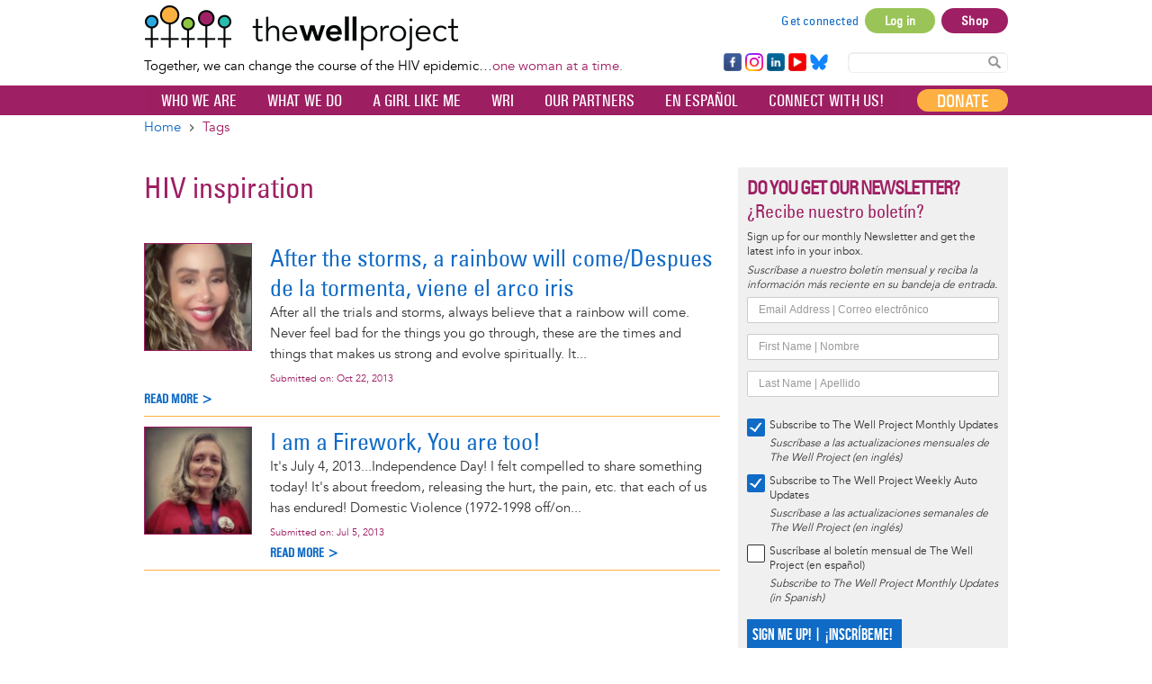

--- FILE ---
content_type: text/html; charset=UTF-8
request_url: https://www.thewellproject.org/tags/hiv-inspiration
body_size: 27252
content:

<!DOCTYPE html>
<html lang="en" dir="ltr" prefix="og: https://ogp.me/ns#">
  <head>
    <meta http-equiv="Content-Type" content="text/html; charset=UTF-8">
    <meta name="viewport" content="width=device-width, initial-scale=1 maximum-scale=1.0, user-scalable=0">
    <meta http-equiv="X-UA-Compatible" content="IE=edge">
    <meta charset="utf-8">
    <meta charset="utf-8" />
<noscript><style>form.antibot * :not(.antibot-message) { display: none !important; }</style>
</noscript><script async src="https://www.googletagmanager.com/gtag/js?id=G-FCNL2Y6JLJ"></script>
<script>window.dataLayer = window.dataLayer || [];function gtag(){dataLayer.push(arguments)};gtag("js", new Date());gtag("set", "developer_id.dMDhkMT", true);gtag("config", "G-FCNL2Y6JLJ", {"groups":"default","page_placeholder":"PLACEHOLDER_page_location","allow_ad_personalization_signals":false});</script>
<link rel="canonical" href="https://www.thewellproject.org/tags/hiv-inspiration" />
<meta name="Generator" content="Drupal 10 (https://www.drupal.org)" />
<meta name="MobileOptimized" content="width" />
<meta name="HandheldFriendly" content="true" />
<meta name="viewport" content="width=device-width, initial-scale=1.0" />
<style>@font-face { font-family: 'Montserrat'; } body { font-family: 'Montserrat', sans-serif !important; }
        .card,
        .card-radius,
        .hero-canvas {
          border-radius: 10px !important;
        }

        .tabs-left .vertical-tabs-list {
          border-radius: 10px 0 0 10px !important;
        }

        .teaser--stream:last-child,
        .card__block:last-child,
        .card__nested-section:last-child {
          border-bottom-left-radius: 10px !important;
          border-bottom-right-radius: 10px !important;
        }

        .teaser--stream:last-child .teaser__image {
          border-bottom-left-radius: 10px !important;
        }

        .card__block:first-child {
          border-top-left-radius: 10px !important;
          border-top-right-radius: 10px !important;
        }

        @media (min-width: 600px) {
          .teaser__teaser-type {
            border-radius: 0 0 10px 0 !important;
          }

          [dir="rtl"] .teaser__teaser-type {
            border-radius: 0 0 0 10px !important;
          }
        }

        @media (min-width: 900px) {
          .off-canvas-xs-only {
            border-radius: 10px !important;
          }
        }

        .message__message-body {
          border-radius: 5px !important;
        }
        
          .form-control-radius,
          .form-control {
            border-radius: 5px !important;
          }

          .search-take-over .form-control {
            border-radius: 0 !important;
          }

          .input-group .form-control:first-child, .input-group-addon:first-child,
          .input-group-addon {
            border-radius: 5px 0 0 5px !important;
          }

          [dir="rtl"] .input-group .form-control:first-child, [dir="rtl"] .input-group-addon:first-child,
          [dir="rtl"] .input-group-addon {
            border-radius: 0 5px 5px 0 !important;
          }

          .input-group-addon {
            border-radius: 0 5px 5px 0 !important;
          }

          [dir="rtl"] .input-group-addon {
            border-radius: 5px 0 0 5px !important;
          }

          .input-group .form-control:last-child, .input-group-addon:last-child {
            border-bottom-left-radius: 0 !important;
            border-top-left-radius: 0 !important;
          }

          [dir="rtl"] .input-group .form-control:last-child, [dir="rtl"] .input-group-addon:last-child {
            border-radius: 5px 0 0 5px !important;
          }

          .input-group .select-wrapper:first-child .form-control:first-child {
            border-bottom-left-radius: 5px !important;
            border-top-left-radius: 5px !important;
          }

          [dir="rtl"] .input-group .select-wrapper:first-child .form-control:first-child {
            border-radius: 0 5px 5px 0 !important;
          }
        
          :not(.btn-group) > .btn,
          .hero-footer__cta > .btn-group > .btn {
            border-radius: 10px !important;
          }


          .btn.btn-floating,
          .btn.btn-icon-toggle {
            border-radius: 50% !important;
          }

          .shariff-button {
            border-radius: 10px !important;
          }
        
        .hero__bgimage-overlay {
          background: -webkit-gradient(linear, left top, left bottom, from(rgba(0, 0, 0,0.1)), to(rgba(34, 34, 34,0.7))) !important;
          background: linear-gradient(rgba(0, 0, 0, 0.1) 0%, rgba(34, 34, 34, 0.7) 100%) !important;
        }
      </style>
<link rel="icon" href="/themes/custom/opensocialtwp/favicon.ico" type="image/vnd.microsoft.icon" />
<link rel="alternate" hreflang="en" href="https://www.thewellproject.org/tags/hiv-inspiration" />
<script>window.a2a_config=window.a2a_config||{};a2a_config.callbacks=[];a2a_config.overlays=[];a2a_config.templates={};a2a_config.exclude_services = [ 'amazon_wish_list', 'hacker_news', 'twitter', 'aol_mail', 'balatarin', 'bibsonomy', 'blogger', 'blogmarks', 'bookmarks_fr', 'box_net', 'buffer', 'diary_ru', 'diaspora', 'digg', 'diigo', 'douban', 'draugiem', 'evernote', 'fark', 'flipboard', 'folkd', 'google_gmail', 'hatena', 'houzz', 'kakao', 'known', 'line', 'livejournal', 'mail_ru', 'mastodon', 'mendeley', 'meneame', 'mewe', 'micro_blog', 'mix', 'mixi', 'myspace', 'odnoklassniki', 'outlook_com', 'papaly', 'pinboard', 'plurk', 'pocket', 'pusha', 'kindle_it', 'qzone', 'raindrop_io', 'rediff', 'refind', 'sina_weibo', 'sitejot', 'skype', 'slashdot', 'stocktwits', 'svejo', 'symbaloo_bookmarks', 'threema', 'trello', 'twiddla', 'typepad_post', 'viber', 'vk', 'wechat', 'wykop', 'x', 'xing', 'yahoo_mail', 'yummly', ];</script>

    <title>HIV inspiration | The Well Project</title>
    <link rel="stylesheet" media="all" href="/sites/default/files/css/css_CNz-4nQMPZXjYOGQ8O22Yt6cfTOtW0XFUHXECwltR6E.css?delta=0&amp;language=en&amp;theme=opensocialtwp&amp;include=[base64]" />
<link rel="stylesheet" media="all" href="/sites/default/files/css/css_rHCpVWsb3j6JlTWJVV0YjBLgYb1U42aH1-UUfeHM9xI.css?delta=1&amp;language=en&amp;theme=opensocialtwp&amp;include=[base64]" />
<link rel="stylesheet" media="print" href="/sites/default/files/css/css_RzUVxNG9NT86ULNY17d1-KgYRj9olh02qjrfhnzyOkk.css?delta=2&amp;language=en&amp;theme=opensocialtwp&amp;include=[base64]" />
<link rel="stylesheet" media="all" href="/sites/default/files/css/css_LMwmIT6zG5Sr6IRztecviBVGdMOUAcsM_I9TGkiY-rE.css?delta=3&amp;language=en&amp;theme=opensocialtwp&amp;include=[base64]" />

    
       </head>
  <body class="term-1465 term-type-tags path-taxonomy" data-current-url="https://www.thewellproject.org/tags/hiv-inspiration">
    <div id="skip-link">
      <a href="#main-content" class="sr-only-focusable">
        Skip to main content
      </a>
    </div>
        
      <div class="dialog-off-canvas-main-canvas" data-off-canvas-main-canvas>
    
    <div class="header-top">
    <div class="container">
      

<div  id="block-opensocialtwp-sitebranding" class="block-system-branding-block navbar-header">

      <a class="navbar-brand" href="/" title="Home" rel="home">
      <img class="twp-desktop-logo" src="/themes/custom/opensocialtwp/twp_logo.png" alt="The Well Project" />
      <img class="twp-mobile-logo" src="/themes/custom/opensocialtwp/assets/images/thewellproject_header_mobile_260.jpg" alt="The Well Project" />
    </a>
    <div class="twp-slogan">Together, we can change the course of the HIV epidemic…<span>one woman at a time.</span></div>

</div>


  <div class="block--user-menu">


  
<h2 class="visually-hidden">User account menu</h2>




    

  <ul block="block-opensocialtwp-account-menu" class="nav navbar-nav navbar-user" role="navigation">

    <li class="dropdown profile not-logged-in">
      <a href="#" class="dropdown-toggle" data-toggle="dropdown" aria-expanded="true" aria-haspopup="true" role="button" title="User menu">
        <svg class="icon-medium" aria-hidden="true">
          <title>User menu</title>
          <use xlink:href="#icon-account_circle"></use>
        </svg>
        <span class="sr-only">User menu</span>
      </a>
      <ul class="dropdown-menu">
                  <li> <a href="/user/register" data-drupal-link-system-path="user/register">Sign up</a>
                      </li>
                  <li> <a href="/get-connected" data-drupal-link-system-path="node/7287">Get connected</a>
                      </li>
                  <li> <a href="/user/login?current=/tags/hiv-inspiration" data-drupal-link-system-path="user/login">Log in</a>
                      </li>
                  <li> <a href="https://shop.thewellproject.org">Shop</a>
                      </li>
              </ul>
    </li>

  </ul>

  




  </div>






  <section id="block-footerfollowsocial-3" class="block-block-content block-block-content16ab43a4-bd3f-4add-88fd-ab9ce388a769">

    
        


      


  
                    <div class="field field--name-body field--type-text-with-summary field--label-hidden field--item"><div class="follow-links clearfix site">
<div class="follow-link-wrapper follow-link-wrapper-facebook"><a class="follow-link follow-link-facebook follow-link-site" href="https://www.facebook.com/thewellproject" target="_blank" title="Follow us on Facebook" rel="noopener noreferrer" data-extlink>Facebook</a></div>
<div class="follow-link-wrapper follow-link-wrapper-instagram"><a class="follow-link follow-link-instagram follow-link-site" href="https://www.instagram.com/thewellprojecthiv/" target="_blank" title="Follow us on Instagram" rel="noopener noreferrer" data-extlink>Instagram</a></div>
<div class="follow-link-wrapper follow-link-wrapper-linkedin"><a class="follow-link follow-link-linkedin follow-link-site" href="https://www.linkedin.com/company/the-well-project" target="_blank" title="Follow us on LinkedIn" rel="noopener noreferrer" data-extlink>LinkedIn</a></div>
<div class="follow-link-wrapper follow-link-wrapper-youtube"><a class="follow-link follow-link-youtube follow-link-site" href="https://www.youtube.com/thewellprojectHIV" target="_blank" title="Follow us on YouTube" rel="noopener noreferrer" data-extlink>YouTube</a></div>
<div class="follow-link-wrapper follow-link-wrapper-bluesky"><a class="follow-link follow-link-bluesky follow-link-site" href="https://bsky.app/profile/thewellprojecthiv.bsky.social" target="_blank" title="Follow us on Bluesky" rel="noopener noreferrer" data-extlink>Bluesky</a></div>
</div>
</div>
            

  
  </section>

<form class="search-content-form" action="/search" method="get">
<!--<label for="search-keywords">Search</label>-->
<input id="search-keywords" class="form-text form-control" maxlength="128" name="search_api_fulltext" size="20" type="text" value="" />
<button class="button js-form-submit form-submit btn js-form-submit icon-before" name="" type="submit" value="Search"><svg class="icon--search"><use xlink:href="#icon-search"></use></svg>Search Content</button>
</form>
    </div>
  </div>


  
  <nav  class="navbar navbar-default navbar-second-line" role="banner">
    <div class="container container--navbar">
      
<button href="#" data-toggle="collapse" data-target="#main-navigation" type="button" aria-expanded="false" class="navbar-toggle collapsed">
  <span>Menu</span>
  <span class="sr-only">
    Toggle navigation  </span>
</button>

<div id="main-navigation" class="collapse navbar-collapse">
   
      
    <ul block="block-opensocialtwp-mainnavigation" class="menu odd menu-level-1 menu-name--main">      
            
      
            <li class="menu__item menu__item-title--shop" id="menu-name--main__shop">

        <span class="menu__link--wrapper">
          <a href="https://shop.thewellproject.org" class="shop-responsive-only menu__link">Shop</a>
        </span>

        
      </li>      
                          
      
            <li class="menu__item menu__item-title--donate" id="menu-name--main__donate">

        <span class="menu__link--wrapper">
          <a href="/you-can-help" class="donate-responsive-only menu__link" data-drupal-link-system-path="node/259">Donate</a>
        </span>

        
      </li>                    
                          
      
            <li class="menu__item is-parent menu__item--expanded menu__item-title--who-we-are" id="menu-name--main__who-we-are">

        <span class="menu__link--wrapper is-parent__wrapper">
          <a href="/who-we-are" class="menu__link" data-drupal-link-system-path="node/248">Who We Are</a>
        </span>

                  
    <ul      class="menu is-child even menu-level-2">      
                          
      
            <li class="menu__item menu__item-title--about-us" id="menu-name--main__about-us">

        <span class="menu__link--wrapper">
          <a href="/who-we-are/about-us" class="menu__link" data-drupal-link-system-path="node/171">About Us</a>
        </span>

        
      </li>                    
                          
      
            <li class="menu__item is-parent menu__item--expanded menu__item-title--our-people" id="menu-name--main__our-people">

        <span class="menu__link--wrapper is-parent__wrapper">
          <a href="/who-we-are/our-people" class="menu__link" data-drupal-link-system-path="node/7286">Our People</a>
        </span>

                  
    <ul      class="menu is-child odd menu-level-3">      
                          
      
            <li class="menu__item menu__item-title--team" id="menu-name--main__team">

        <span class="menu__link--wrapper">
          <a href="/who-we-are/team" class="menu__link" data-drupal-link-system-path="taxonomy/term/1188">Team</a>
        </span>

        
      </li>      
                          
      
            <li class="menu__item menu__item-title--board-of-directors" id="menu-name--main__board-of-directors">

        <span class="menu__link--wrapper">
          <a href="/who-we-are/board-directors" class="menu__link" data-drupal-link-system-path="taxonomy/term/1189">Board of Directors</a>
        </span>

        
      </li>      
                          
      
            <li class="menu__item menu__item-title--community-advisory-board" id="menu-name--main__community-advisory-board">

        <span class="menu__link--wrapper">
          <a href="/who-we-are/community-advisory-board" class="menu__link" data-drupal-link-system-path="taxonomy/term/1187">Community Advisory Board</a>
        </span>

        
      </li></ul>
  
        
      </li>                    
                          
      
            <li class="menu__item is-parent menu__item--expanded menu__item-title--our-reports" id="menu-name--main__our-reports">

        <span class="menu__link--wrapper is-parent__wrapper">
          <a href="/reports" class="menu__link" data-drupal-link-system-path="node/6561">Our Reports</a>
        </span>

                  
    <ul      class="menu is-child odd menu-level-3">      
                          
      
            <li class="menu__item menu__item-title--annual-reports" id="menu-name--main__annual-reports">

        <span class="menu__link--wrapper">
          <a href="/annual-reports" class="menu__link" data-drupal-link-system-path="node/6564">Annual Reports</a>
        </span>

        
      </li>      
                          
      
            <li class="menu__item menu__item-title--survey-reports" id="menu-name--main__survey-reports">

        <span class="menu__link--wrapper">
          <a href="/survey-reports" class="menu__link" data-drupal-link-system-path="node/6565">Survey Reports</a>
        </span>

        
      </li>      
                          
      
            <li class="menu__item menu__item-title--wri-reports" id="menu-name--main__wri-reports">

        <span class="menu__link--wrapper">
          <a href="/wri-reports" class="menu__link" data-drupal-link-system-path="node/6566">WRI Reports</a>
        </span>

        
      </li></ul>
  
        
      </li>      
                          
      
            <li class="menu__item menu__item-title--news---press---events" id="menu-name--main__news-press-events">

        <span class="menu__link--wrapper">
          <a href="/news-press" class="menu__link" data-drupal-link-system-path="node/218">News / Press / Events</a>
        </span>

        
      </li>      
                          
      
            <li class="menu__item menu__item-title--work-with-us" id="menu-name--main__work-with-us">

        <span class="menu__link--wrapper">
          <a href="/who-we-are/work-us" class="menu__link" data-drupal-link-system-path="node/6703">Work With Us</a>
        </span>

        
      </li>      
                          
      
            <li class="menu__item menu__item-title--our-supporters" id="menu-name--main__our-supporters">

        <span class="menu__link--wrapper">
          <a href="/who-we-are/our-supporters" class="menu__link" data-drupal-link-system-path="node/254">Our Supporters</a>
        </span>

        
      </li>      
                          
      
            <li class="menu__item menu__item-title--contact" id="menu-name--main__contact">

        <span class="menu__link--wrapper">
          <a href="/contact-us" class="menu__link" data-drupal-link-system-path="node/219">Contact</a>
        </span>

        
      </li></ul>
  
        
      </li>                    
                          
      
            <li class="menu__item is-parent menu__item--expanded menu__item-title--what-we-do" id="menu-name--main__what-we-do">

        <span class="menu__link--wrapper is-parent__wrapper">
          <a href="/what-we-do" class="menu__link" data-drupal-link-system-path="node/7301">What We Do</a>
        </span>

                  
    <ul      class="menu is-child even menu-level-2">                    
                          
      
            <li class="menu__item is-parent menu__item--expanded menu__item-title--education-and-information" id="menu-name--main__education-and-information">

        <span class="menu__link--wrapper is-parent__wrapper">
          <a href="/what-we-do/education-and-information" class="menu__link" data-drupal-link-system-path="node/7300">Education and Information</a>
        </span>

                  
    <ul      class="menu is-child odd menu-level-3">                    
                          
      
            <li class="menu__item is-parent menu__item--expanded menu__item-title--resource-highlights-by-topic" id="menu-name--main__resource-highlights-by-topic">

        <span class="menu__link--wrapper is-parent__wrapper">
          <a href="/resource-highlights-by-topics" class="menu__link" data-drupal-link-system-path="node/7285">Resource Highlights by Topic</a>
        </span>

                  
    <ul      class="menu is-child even menu-level-4">      
                          
      
            <li class="menu__item menu__item-title--aging-and-hiv" id="menu-name--main__aging-and-hiv">

        <span class="menu__link--wrapper">
          <a href="/resource-highlight-topics/aging-and-hiv" class="menu__link" data-drupal-link-system-path="taxonomy/term/5018">Aging and HIV</a>
        </span>

        
      </li>      
                          
      
            <li class="menu__item menu__item-title--infant-feeding-and-hiv" id="menu-name--main__infant-feeding-and-hiv">

        <span class="menu__link--wrapper">
          <a href="/resource-highlight-topics/infant-feeding-and-hiv" class="menu__link" data-drupal-link-system-path="taxonomy/term/5014">Infant Feeding and HIV</a>
        </span>

        
      </li>      
                          
      
            <li class="menu__item menu__item-title--lifetime-survivors-of-hiv" id="menu-name--main__lifetime-survivors-of-hiv">

        <span class="menu__link--wrapper">
          <a href="/resource-highlight-topics/lifetime-survivors-hiv" class="menu__link" data-drupal-link-system-path="taxonomy/term/5017">Lifetime Survivors of HIV</a>
        </span>

        
      </li>      
                          
      
            <li class="menu__item menu__item-title--long-term-hiv-survivors" id="menu-name--main__long-term-hiv-survivors">

        <span class="menu__link--wrapper">
          <a href="/resource-highlight-topics/long-term-hiv-survivors" class="menu__link" data-drupal-link-system-path="taxonomy/term/5016">Long-Term HIV Survivors</a>
        </span>

        
      </li>      
                          
      
            <li class="menu__item menu__item-title--mental-health" id="menu-name--main__mental-health">

        <span class="menu__link--wrapper">
          <a href="/resource-highlight-topics/mental-health" class="menu__link" data-drupal-link-system-path="taxonomy/term/5019">Mental Health</a>
        </span>

        
      </li>      
                          
      
            <li class="menu__item menu__item-title--race-intersectionality-and-hiv" id="menu-name--main__race-intersectionality-and-hiv">

        <span class="menu__link--wrapper">
          <a href="/resource-highlight-topics/race-intersectionality-and-hiv" class="menu__link" data-drupal-link-system-path="taxonomy/term/5015">Race, Intersectionality, and HIV</a>
        </span>

        
      </li>      
                          
      
            <li class="menu__item menu__item-title--reproductive-options" id="menu-name--main__reproductive-options">

        <span class="menu__link--wrapper">
          <a href="/resource-highlight-topics/reproductive-options" class="menu__link" data-drupal-link-system-path="taxonomy/term/5022">Reproductive Options</a>
        </span>

        
      </li>      
                          
      
            <li class="menu__item menu__item-title--sexual-health-and-pleasure" id="menu-name--main__sexual-health-and-pleasure">

        <span class="menu__link--wrapper">
          <a href="/resource-highlight-topics/sexual-health-and-pleasure" class="menu__link" data-drupal-link-system-path="taxonomy/term/5021">Sexual Health and Pleasure</a>
        </span>

        
      </li>      
                          
      
            <li class="menu__item menu__item-title--u-equals-u-and-women" id="menu-name--main__u-equals-u-and-women">

        <span class="menu__link--wrapper">
          <a href="/resource-highlight-topics/u-equals-u-and-women" class="menu__link" data-drupal-link-system-path="taxonomy/term/5023">U Equals U and Women</a>
        </span>

        
      </li>      
                          
      
            <li class="menu__item menu__item-title--women-of-transgender-experience" id="menu-name--main__women-of-transgender-experience">

        <span class="menu__link--wrapper">
          <a href="/resource-highlight-topics/women-transgender-experience" class="menu__link" data-drupal-link-system-path="taxonomy/term/5020">Women of Transgender Experience</a>
        </span>

        
      </li></ul>
  
        
      </li>                    
                          
      
            <li class="menu__item is-parent menu__item--expanded menu__item-title--fact-sheet-library" id="menu-name--main__fact-sheet-library">

        <span class="menu__link--wrapper is-parent__wrapper">
          <a href="/fact-sheet-library" class="menu__link" data-drupal-link-system-path="node/6582">Fact Sheet Library</a>
        </span>

                  
    <ul      class="menu is-child even menu-level-4">      
                          
      
            <li class="menu__item menu__item-title--hiv-the-basics" id="menu-name--main__hiv-the-basics">

        <span class="menu__link--wrapper">
          <a href="/hiv-information/hiv-basics" class="menu__link" data-drupal-link-system-path="taxonomy/term/18">HIV: The Basics</a>
        </span>

        
      </li>      
                          
      
            <li class="menu__item menu__item-title--women-children--family" id="menu-name--main__women-children-family">

        <span class="menu__link--wrapper">
          <a href="/hiv-information/women-children-family" class="menu__link" data-drupal-link-system-path="taxonomy/term/19">Women, Children &amp; Family</a>
        </span>

        
      </li>      
                          
      
            <li class="menu__item menu__item-title--hiv-treatment" id="menu-name--main__hiv-treatment">

        <span class="menu__link--wrapper">
          <a href="/hiv-information/hiv-treatment" class="menu__link" data-drupal-link-system-path="taxonomy/term/20">HIV Treatment</a>
        </span>

        
      </li>      
                          
      
            <li class="menu__item menu__item-title--prevention-and-transmission" id="menu-name--main__prevention-and-transmission">

        <span class="menu__link--wrapper">
          <a href="/hiv-information/prevention-and-transmission" class="menu__link" data-drupal-link-system-path="taxonomy/term/21">Prevention and Transmission</a>
        </span>

        
      </li>      
                          
      
            <li class="menu__item menu__item-title--health-and-medical-issues" id="menu-name--main__health-and-medical-issues">

        <span class="menu__link--wrapper">
          <a href="/hiv-information/health-and-medical-issues" class="menu__link" data-drupal-link-system-path="taxonomy/term/22">Health and Medical Issues</a>
        </span>

        
      </li>      
                          
      
            <li class="menu__item menu__item-title--living-well" id="menu-name--main__living-well">

        <span class="menu__link--wrapper">
          <a href="/hiv-information/living-well" class="menu__link" data-drupal-link-system-path="taxonomy/term/23">Living Well</a>
        </span>

        
      </li>      
                          
      
            <li class="menu__item menu__item-title--take-action" id="menu-name--main__take-action">

        <span class="menu__link--wrapper">
          <a href="/hiv-information/take-action" class="menu__link" data-drupal-link-system-path="taxonomy/term/24">Take Action</a>
        </span>

        
      </li>      
                          
      
            <li class="menu__item menu__item-title--fact-sheets-a-z" id="menu-name--main__fact-sheets-a-z">

        <span class="menu__link--wrapper">
          <a href="/fact-sheets-a-z" class="menu__link" data-drupal-link-system-path="node/7704">Fact Sheets A-Z</a>
        </span>

        
      </li>      
            
      
            <li class="menu__item menu__item-title--español" id="menu-name--main__espaol">

        <span class="menu__link--wrapper">
          <a href="https://www.thewellproject.org/hojas_informativas" class="menu__link">Español</a>
        </span>

        
      </li>      
            
      
            <li class="menu__item menu__item-title--हिंदी" id="menu-name--main__">

        <span class="menu__link--wrapper">
          <a href="https://www.thewellproject.org/hindi" class="menu__link">हिंदी</a>
        </span>

        
      </li></ul>
  
        
      </li>      
                          
      
            <li class="menu__item menu__item-title--slide-library" id="menu-name--main__slide-library">

        <span class="menu__link--wrapper">
          <a href="/hiv-information/well-project-slide-library" class="menu__link" data-drupal-link-system-path="node/4699">Slide Library</a>
        </span>

        
      </li>      
                          
      
            <li class="menu__item menu__item-title--webinars" id="menu-name--main__webinars">

        <span class="menu__link--wrapper">
          <a href="/hiv-information/webinars" class="menu__link" data-drupal-link-system-path="taxonomy/term/1916">Webinars</a>
        </span>

        
      </li>      
                          
      
            <li class="menu__item menu__item-title--order-materials" id="menu-name--main__order-materials">

        <span class="menu__link--wrapper">
          <a href="/order-print-materials-hiv-women-and-wellness" class="menu__link" data-drupal-link-system-path="node/7909">Order Materials</a>
        </span>

        
      </li></ul>
  
        
      </li>                    
                          
      
            <li class="menu__item is-parent menu__item--expanded menu__item-title--community-support" id="menu-name--main__community-support">

        <span class="menu__link--wrapper is-parent__wrapper">
          <a href="/what-we-do/community-support" class="menu__link" data-drupal-link-system-path="node/7297">Community Support</a>
        </span>

                  
    <ul      class="menu is-child odd menu-level-3">      
                          
      
            <li class="menu__item menu__item-title--a-girl-like-me" id="menu-name--main__a-girl-like-me">

        <span class="menu__link--wrapper">
          <a href="/a-girl-like-me/aglm-blogs" class="menu__link" data-drupal-link-system-path="node/443">A Girl Like Me</a>
        </span>

        
      </li>      
                          
      
            <li class="menu__item menu__item-title--una-chica-como-yo" id="menu-name--main__una-chica-como-yo">

        <span class="menu__link--wrapper">
          <a href="/a-girl-like-me/una-chica-como-yo" class="menu__link" data-drupal-link-system-path="node/1419">Una Chica Como Yo</a>
        </span>

        
      </li>      
                          
      
            <li class="menu__item menu__item-title--a-girl-like-me-live" id="menu-name--main__a-girl-like-me-live">

        <span class="menu__link--wrapper">
          <a href="/hiv-information/girl-me-live" class="menu__link" data-drupal-link-system-path="node/6496">A Girl Like Me LIVE</a>
        </span>

        
      </li>      
                          
      
            <li class="menu__item menu__item-title--stay-well-at-home" id="menu-name--main__stay-well-at-home">

        <span class="menu__link--wrapper">
          <a href="/hiv-information/stay-well-home-well-project-0" class="menu__link" data-drupal-link-system-path="node/6067">Stay Well at Home</a>
        </span>

        
      </li>      
                          
      
            <li class="menu__item menu__item-title--get-connected" id="menu-name--main__get-connected">

        <span class="menu__link--wrapper">
          <a href="/get-connected" class="menu__link" data-drupal-link-system-path="node/7287">Get Connected</a>
        </span>

        
      </li></ul>
  
        
      </li>                    
                          
      
            <li class="menu__item is-parent menu__item--expanded menu__item-title--advocacy-and-leadership" id="menu-name--main__advocacy-and-leadership">

        <span class="menu__link--wrapper is-parent__wrapper">
          <a href="/what-we-do/advocacy-and-leadership" class="menu__link" data-drupal-link-system-path="node/7288">Advocacy and Leadership</a>
        </span>

                  
    <ul      class="menu is-child odd menu-level-3">      
                          
      
            <li class="menu__item menu__item-title--community-advisory-board" id="menu-name--main__community-advisory-board">

        <span class="menu__link--wrapper">
          <a href="/who-we-are/community-advisory-board" class="menu__link" data-drupal-link-system-path="taxonomy/term/1187">Community Advisory Board</a>
        </span>

        
      </li>      
                          
      
            <li class="menu__item menu__item-title--leadership-exchange" id="menu-name--main__leadership-exchange">

        <span class="menu__link--wrapper">
          <a href="/hiv-information/well-project-leadership-exchange" class="menu__link" data-drupal-link-system-path="node/6190">Leadership Exchange</a>
        </span>

        
      </li>      
            
      
            <li class="menu__item menu__item-title--watch-20" id="menu-name--main__watch-20">

        <span class="menu__link--wrapper">
          <a href="https://www.thewellproject.org/hiv-information/watch-20-womens-advocacy-and-treatment-coalition-hiv" class="menu__link">WATCH! 2.0</a>
        </span>

        
      </li>      
                          
      
            <li class="menu__item menu__item-title--women-making-a-difference" id="menu-name--main__women-making-a-difference">

        <span class="menu__link--wrapper">
          <a href="/hiv-information/women-making-difference" class="menu__link" data-drupal-link-system-path="taxonomy/term/1688">Women Making a Difference</a>
        </span>

        
      </li>      
                          
      
            <li class="menu__item menu__item-title--conference-updates" id="menu-name--main__conference-updates">

        <span class="menu__link--wrapper">
          <a href="/conference-updates" class="menu__link" data-drupal-link-system-path="node/7292">Conference Updates</a>
        </span>

        
      </li></ul>
  
        
      </li>                    
                          
      
            <li class="menu__item is-parent menu__item--expanded menu__item-title--collaborative-engagement" id="menu-name--main__collaborative-engagement">

        <span class="menu__link--wrapper is-parent__wrapper">
          <a href="/what-we-do/collaborative-engagement" class="menu__link" data-drupal-link-system-path="node/7293">Collaborative Engagement</a>
        </span>

                  
    <ul      class="menu is-child odd menu-level-3">      
                          
      
            <li class="menu__item menu__item-title--our-partners" id="menu-name--main__our-partners">

        <span class="menu__link--wrapper">
          <a href="/partners" class="menu__link" data-drupal-link-system-path="node/247">Our Partners</a>
        </span>

        
      </li>      
                          
      
            <li class="menu__item menu__item-title--projects-with-partners" id="menu-name--main__projects-with-partners">

        <span class="menu__link--wrapper">
          <a href="/projects-our-partners" class="menu__link" data-drupal-link-system-path="node/7302">Projects with Partners</a>
        </span>

        
      </li>      
                          
      
            <li class="menu__item menu__item-title--post-your-events" id="menu-name--main__post-your-events">

        <span class="menu__link--wrapper">
          <a href="/groups/hiv-eventsconferences" class="menu__link" data-drupal-link-system-path="group/6/stream">Post your Events!</a>
        </span>

        
      </li></ul>
  
        
      </li>                    
                          
      
            <li class="menu__item is-parent menu__item--expanded menu__item-title--women-focused-hiv-research" id="menu-name--main__women-focused-hiv-research">

        <span class="menu__link--wrapper is-parent__wrapper">
          <a href="/what-we-do/women-focused-hiv-research" class="menu__link" data-drupal-link-system-path="node/7294">Women-Focused HIV Research</a>
        </span>

                  
    <ul      class="menu is-child odd menu-level-3">      
                          
      
            <li class="menu__item menu__item-title--women’s-research-initiative-on-hiv-aids" id="menu-name--main__womens-research-initiative-on-hivaids">

        <span class="menu__link--wrapper">
          <a href="/womens-research-initiative" class="menu__link" data-drupal-link-system-path="node/183">Women’s Research Initiative on HIV/AIDS</a>
        </span>

        
      </li>      
                          
      
            <li class="menu__item menu__item-title--survey-reports" id="menu-name--main__survey-reports">

        <span class="menu__link--wrapper">
          <a href="/survey-reports" class="menu__link" data-drupal-link-system-path="node/6565">Survey Reports</a>
        </span>

        
      </li>      
                          
      
            <li class="menu__item menu__item-title--policy" id="menu-name--main__policy">

        <span class="menu__link--wrapper">
          <a href="/policy" class="menu__link" data-drupal-link-system-path="node/7303">Policy</a>
        </span>

        
      </li></ul>
  
        
      </li>      
            
      
            <li class="menu__item menu__item-title--our-programs" id="menu-name--main__our-programs">

        <span class="menu__link--wrapper">
          <a href="https://www.thewellproject.org/hiv-information/our-programs" class="menu__link">Our Programs</a>
        </span>

        
      </li></ul>
  
        
      </li>                    
                          
      
            <li class="menu__item is-parent menu__item--expanded menu__item-title--a-girl-like-me" id="menu-name--main__a-girl-like-me">

        <span class="menu__link--wrapper is-parent__wrapper">
          <a href="/a-girl-like-me/aglm-blogs" class="menu__link" data-drupal-link-system-path="node/443">A Girl Like Me</a>
        </span>

                  
    <ul      class="menu is-child even menu-level-2">      
                          
      
            <li class="menu__item menu__item-title--a-girl-like-me" id="menu-name--main__a-girl-like-me">

        <span class="menu__link--wrapper">
          <a href="/a-girl-like-me/aglm-blogs" class="menu__link" data-drupal-link-system-path="node/443">A Girl Like Me</a>
        </span>

        
      </li>      
                          
      
            <li class="menu__item menu__item-title--una-chica-como-yo" id="menu-name--main__una-chica-como-yo">

        <span class="menu__link--wrapper">
          <a href="/a-girl-like-me/una-chica-como-yo" class="menu__link" data-drupal-link-system-path="node/1419">Una Chica Como Yo</a>
        </span>

        
      </li>      
                          
      
            <li class="menu__item menu__item-title--i-want-to-read-about" id="menu-name--main__i-want-to-read-about">

        <span class="menu__link--wrapper">
          <a href="/a-girl-like-me/browse-blog-themes" class="menu__link" data-drupal-link-system-path="node/442">I Want to Read About...</a>
        </span>

        
      </li>      
                          
      
            <li class="menu__item menu__item-title--meet-our-bloggers" id="menu-name--main__meet-our-bloggers">

        <span class="menu__link--wrapper">
          <a href="/a-girl-like-me/contributors" class="menu__link" data-drupal-link-system-path="node/440">Meet Our Bloggers</a>
        </span>

        
      </li>      
                          
      
            <li class="menu__item menu__item-title--voices-from-our-allies" id="menu-name--main__voices-from-our-allies">

        <span class="menu__link--wrapper">
          <a href="/a-girl-like-me/voices-from-our-allies" class="menu__link" data-drupal-link-system-path="node/441">Voices From Our Allies</a>
        </span>

        
      </li>      
                          
      
            <li class="menu__item menu__item-title--aglm-in-the-news" id="menu-name--main__aglm-in-the-news">

        <span class="menu__link--wrapper">
          <a href="/news-press-aglm" class="menu__link" data-drupal-link-system-path="node/7706">AGLM in the News</a>
        </span>

        
      </li>      
                          
      
            <li class="menu__item menu__item-title--a-girl-like-me-live" id="menu-name--main__a-girl-like-me-live">

        <span class="menu__link--wrapper">
          <a href="/hiv-information/girl-me-live" class="menu__link" data-drupal-link-system-path="node/6496">A Girl Like Me LIVE</a>
        </span>

        
      </li></ul>
  
        
      </li>                    
                          
      
            <li class="menu__item is-parent menu__item--expanded menu__item-title--wri" id="menu-name--main__wri">

        <span class="menu__link--wrapper is-parent__wrapper">
          <a href="/womens-research-initiative" class="menu__link" data-drupal-link-system-path="node/183">WRI</a>
        </span>

                  
    <ul      class="menu is-child even menu-level-2">      
                          
      
            <li class="menu__item menu__item-title--about-the-wri" id="menu-name--main__about-the-wri">

        <span class="menu__link--wrapper">
          <a href="/womens-research-initiative" class="menu__link" data-drupal-link-system-path="node/183">About The WRI</a>
        </span>

        
      </li>      
                          
      
            <li class="menu__item menu__item-title--wri-participants" id="menu-name--main__wri-participants">

        <span class="menu__link--wrapper">
          <a href="/wri-participants" class="menu__link" data-drupal-link-system-path="taxonomy/term/1721">WRI Participants</a>
        </span>

        
      </li>      
                          
      
            <li class="menu__item menu__item-title--wri-annual-meetings" id="menu-name--main__wri-annual-meetings">

        <span class="menu__link--wrapper">
          <a href="/wri-annual-meetings" class="menu__link" data-drupal-link-system-path="node/1079">WRI Annual Meetings</a>
        </span>

        
      </li></ul>
  
        
      </li>      
                          
      
            <li class="menu__item menu__item-title--our-partners" id="menu-name--main__our-partners">

        <span class="menu__link--wrapper">
          <a href="/partners" class="menu__link" data-drupal-link-system-path="node/247">Our partners</a>
        </span>

        
      </li>                    
                          
      
            <li class="menu__item is-parent menu__item--expanded menu__item-title--en-español" id="menu-name--main__en-espaol">

        <span class="menu__link--wrapper is-parent__wrapper">
          <a href="/en-espanol" class="menu__link" data-drupal-link-system-path="node/2055">En español</a>
        </span>

                  
    <ul      class="menu is-child even menu-level-2">                    
                          
      
            <li class="menu__item is-parent menu__item--expanded menu__item-title--hojas-informativas" id="menu-name--main__hojas-informativas">

        <span class="menu__link--wrapper is-parent__wrapper">
          <a href="/hojas_informativas" class="menu__link" data-drupal-link-system-path="node/4302">Hojas informativas</a>
        </span>

                  
    <ul      class="menu is-child odd menu-level-3">      
                          
      
            <li class="menu__item menu__item-title--vih-información-básica" id="menu-name--main__vih-informacin-bsica">

        <span class="menu__link--wrapper">
          <a href="/informacion_sobre_el_vih/vih-informacion-basica" class="menu__link" data-drupal-link-system-path="taxonomy/term/3123">VIH: Información básica</a>
        </span>

        
      </li>      
                          
      
            <li class="menu__item menu__item-title--mujeres-niños-as-y-familia" id="menu-name--main__mujeres-niosas-y-familia">

        <span class="menu__link--wrapper">
          <a href="/informacion_sobre_el_vih/mujeres-ninosas-y-familia" class="menu__link" data-drupal-link-system-path="taxonomy/term/3124">Mujeres, niños/as y familia</a>
        </span>

        
      </li>      
                          
      
            <li class="menu__item menu__item-title--tratamiento-del-vih" id="menu-name--main__tratamiento-del-vih">

        <span class="menu__link--wrapper">
          <a href="/informacion_sobre_el_vih/tratamiento-del-vih" class="menu__link" data-drupal-link-system-path="taxonomy/term/3125">Tratamiento del VIH</a>
        </span>

        
      </li>      
                          
      
            <li class="menu__item menu__item-title--prevención-y-transmisión" id="menu-name--main__prevencin-y-transmisin">

        <span class="menu__link--wrapper">
          <a href="/informacion_sobre_el_vih/prevenci%C3%B3n-y-transmisi%C3%B3n" class="menu__link" data-drupal-link-system-path="taxonomy/term/3126">Prevención y transmisión</a>
        </span>

        
      </li>      
                          
      
            <li class="menu__item menu__item-title--salud-y-problemas-médicos" id="menu-name--main__salud-y-problemas-mdicos">

        <span class="menu__link--wrapper">
          <a href="/informacion_sobre_el_vih/salud-y-problemas-medicos" class="menu__link" data-drupal-link-system-path="taxonomy/term/3127">Salud y problemas médicos</a>
        </span>

        
      </li>      
                          
      
            <li class="menu__item menu__item-title--viviendo-bien" id="menu-name--main__viviendo-bien">

        <span class="menu__link--wrapper">
          <a href="/informacion_sobre_el_vih/viviendo-bien" class="menu__link" data-drupal-link-system-path="taxonomy/term/3128">Viviendo bien</a>
        </span>

        
      </li>      
                          
      
            <li class="menu__item menu__item-title--toma-acción" id="menu-name--main__toma-accin">

        <span class="menu__link--wrapper">
          <a href="/informacion_sobre_el_vih/toma-acci%C3%B3n" class="menu__link" data-drupal-link-system-path="taxonomy/term/3129">Toma acción</a>
        </span>

        
      </li>      
                          
      
            <li class="menu__item menu__item-title--hojas-informativas-a-z" id="menu-name--main__hojas-informativas-a-z">

        <span class="menu__link--wrapper">
          <a href="/informacion-sobre-el-vih-a-z" class="menu__link" data-drupal-link-system-path="node/7705">Hojas informativas A-Z</a>
        </span>

        
      </li></ul>
  
        
      </li>      
                          
      
            <li class="menu__item menu__item-title--diapoteca" id="menu-name--main__diapoteca">

        <span class="menu__link--wrapper">
          <a href="/hiv-information/diapoteca-de-well-project" class="menu__link" data-drupal-link-system-path="node/6057">Diapoteca</a>
        </span>

        
      </li>      
                          
      
            <li class="menu__item menu__item-title--mujeres-creando-cambio" id="menu-name--main__mujeres-creando-cambio">

        <span class="menu__link--wrapper">
          <a href="/informacion_sobre_el_vih/mujeres-que-marcan-la-diferencia" class="menu__link" data-drupal-link-system-path="taxonomy/term/3130">Mujeres Creando Cambio</a>
        </span>

        
      </li>      
                          
      
            <li class="menu__item menu__item-title--una-chica-como-yo" id="menu-name--main__una-chica-como-yo">

        <span class="menu__link--wrapper">
          <a href="/a-girl-like-me/una-chica-como-yo" class="menu__link" data-drupal-link-system-path="node/1419">Una Chica Como Yo</a>
        </span>

        
      </li>      
                          
      
            <li class="menu__item menu__item-title--noticias-prensa-eventos" id="menu-name--main__noticiasprensaeventos">

        <span class="menu__link--wrapper">
          <a href="/noticias-prensa-eventos" class="menu__link" data-drupal-link-system-path="node/7707">Noticias/Prensa/Eventos</a>
        </span>

        
      </li>      
                          
      
            <li class="menu__item menu__item-title--ordene-materiales" id="menu-name--main__ordene-materiales">

        <span class="menu__link--wrapper">
          <a href="/ordene-materiales-impresos-sobre-el-vih-las-mujeres-y-el-bienestar" class="menu__link" data-drupal-link-system-path="node/7943">Ordene Materiales</a>
        </span>

        
      </li></ul>
  
        
      </li>      
                          
      
            <li class="menu__item menu__item-title--connect-with-us" id="menu-name--main__connect-with-us">

        <span class="menu__link--wrapper">
          <a href="/get-connected" class="menu__link" data-drupal-link-system-path="node/7287">Connect with Us!</a>
        </span>

        
      </li>      
                          
      
            <li class="menu__item menu__item-title--donate" id="menu-name--main__donate">

        <span class="menu__link--wrapper">
          <a href="/you-can-help" class="menu-donate-btn-link menu__link" data-drupal-link-system-path="node/259">Donate</a>
        </span>

        
      </li>      
                          
      
            <li class="menu__item menu__item-title--terms" id="menu-name--main__terms">

        <span class="menu__link--wrapper">
          <a href="/terms-and-conditions" class="terms-responsive-only menu__link" data-drupal-link-system-path="node/220">Terms</a>
        </span>

        
      </li>      
                          
      
            <li class="menu__item menu__item-title--privacy" id="menu-name--main__privacy">

        <span class="menu__link--wrapper">
          <a href="/well-project-privacy-policy" class="privacy-responsive-only menu__link" data-drupal-link-system-path="node/221">Privacy</a>
        </span>

        
      </li>      
                          
      
            <li class="menu__item menu__item-title--my-account" id="menu-name--main__my-account">

        <span class="menu__link--wrapper">
          <a href="/user/login?current=/tags/hiv-inspiration" class="account-responsive-only menu__link" data-drupal-link-system-path="user/login">My Account</a>
        </span>

        
      </li></ul>
  


    
</div>


    </div>
  </nav>


<main id="content" class="main-container" role="main">

        <div class="region--breadcrumb">
    




  <section id="block-breadcrumbs" class="block-system block-system-breadcrumb-block">

    
        


        

  <nav role="navigation" class="container">
    <h2 id="system-breadcrumb" class="visually-hidden">Breadcrumb</h2>
    <ol class="breadcrumb ">
              <li >
                      <a href="/">Home</a>
            <svg class="icon-gray icon-small" aria-hidden="true">
              <use xlink:href="#icon-navigate_next"></use>
            </svg>
                  </li>
              <li >
                      Tags
                  </li>
          </ol>
  </nav>

  
  </section>


  </div>

  
        <div class="region--hero container" id="hero">
    <div data-drupal-messages-fallback class="hidden"></div>

  </div>

  
  
        <div class="region--content-top row">
    



  
    <form class="search-content-form clearfix search-take-over" data-drupal-selector="search-content-form" novalidate="novalidate" role="search" action="/tags/hiv-inspiration" method="post" id="search-content-form" accept-charset="UTF-8">
      <div class="form-group">
        <button class="btn--close-search-take-over" type="button" title="Close search window">
          <svg class="icon-search-form-close" aria-hidden="true">
            <title>Close search window</title>
            <use xlink:href="#icon-close"></use>
          </svg>
        </button>
        
  <label for="edit-search-input-content" class="control-label sr-only">Search Content</label>





<input data-drupal-selector="edit-search-input-content" class="form-text form-control" placeholder="What are you looking for ?" autocomplete="off" type="text" id="edit-search-input-content" name="search_input_content" value="" size="60" maxlength="128" />
<input autocomplete="off" data-drupal-selector="form-epphdigadtzvhmvpmkaltcijatkdntzlcrvpg5rpwai" class="form-control" type="hidden" name="form_build_id" value="form-EpPHdIgadTZVhMVPMKALtcijATKdnTzLcrvpg5RpWAI" /><input data-drupal-selector="edit-search-content-form" class="form-control" type="hidden" name="form_id" value="search_content_form" />

  <button data-drupal-selector="edit-submit" class="button js-form-submit form-submit btn js-form-submit icon-before" type="submit" id="edit-submit--3" name="op" value="Search Content"><svg class="icon--search"><use xlink:href="#icon-search"></use></svg>Search Content</button>

      </div>
    </form>

  


  </div>

  
        <section class="row container layout--with-two-columns">

      
      
      

            
              <a id="main-content" tabindex="-1"></a>
          <div class="region--content">
      



  <h1 class="h4 section-title">


  
                    <div class="field field--name-name field--type-string field--label-hidden field--item">HIV inspiration</div>
            
</h1>






  <section id="block-opensocialtwp-content" class="block-system block-system-main-block">

    
        


      <div>
  
    
  0
</div>

  
  </section>






  <section class="views-element-container block-views block-views-blocktags-block-1" id="block-views-block-tags-block-1">

    
        


      

  


<div class="view view-tags view-id-tags view-display-id-block_1 js-view-dom-id-11e16ba7128c9832843c932529468f135763d9925efe61b80336d440158e6ff2">
  
  
  

  
  
  
          <div class="views-row"><div class="views-field views-field-field-image-media-wri-report"><div class="field-content"><a href="/users/mariahivmejia-0">  

  

  <img loading="lazy" src="/sites/default/files/styles/120x120/public/pictures/MM-2025.jpg?itok=9cRQHDLr" width="120" height="120" alt="" class="img-responsive" />


</a></div></div><div class="views-field views-field-title"><span class="field-content"><a href="/a-girl-like-me/aglm-blogs/after-storms-rainbow-will-comedespues-de-la-tormenta-viene-el-arco-iris" hreflang="en">After the storms, a rainbow will come/Despues de la tormenta, viene el arco iris</a></span></div><div class="views-field views-field-body"><div class="field-content">  <p>After all the trials and storms, always believe that a rainbow will come. Never feel bad for the things you go through, these are the times and things that makes us strong and evolve spiritually. It...</p>


</div></div><div class="views-field views-field-created"><span class="views-label views-label-created">Submitted on: </span><span class="field-content"><time datetime="2013-10-22T17:15:05-04:00">Oct 22, 2013</time>
</span></div><div class="views-field views-field-view-node"><span class="field-content"><a href="/a-girl-like-me/aglm-blogs/after-storms-rainbow-will-comedespues-de-la-tormenta-viene-el-arco-iris" hreflang="en">Read more &gt;</a></span></div></div>
    <div class="views-row"><div class="views-field views-field-field-image-media-wri-report"><div class="field-content"><a href="/users/wanda-brendle-moss-0">  

  

  <img loading="lazy" src="/sites/default/files/styles/120x120/public/pictures/picture-275-1429251104.jpg?itok=xfCPEbAA" width="120" height="120" alt="" class="img-responsive" />


</a></div></div><div class="views-field views-field-title"><span class="field-content"><a href="/a-girl-like-me/aglm-blogs/i-am-firework-you-are-too" hreflang="en">I am a Firework, You are too!</a></span></div><div class="views-field views-field-body"><div class="field-content">  <p>It's July 4, 2013...Independence Day! I felt compelled to share something today! It's about freedom, releasing the hurt, the pain, etc. that each of us has endured! Domestic Violence (1972-1998 off/on...</p>


</div></div><div class="views-field views-field-created"><span class="views-label views-label-created">Submitted on: </span><span class="field-content"><time datetime="2013-07-05T12:56:22-04:00">Jul 5, 2013</time>
</span></div><div class="views-field views-field-view-node"><span class="field-content"><a href="/a-girl-like-me/aglm-blogs/i-am-firework-you-are-too" hreflang="en">Read more &gt;</a></span></div></div>

  
  
  



  
  

  
  </div>


  
  </section>


  </div>

      
                                <div class="well region--sidebar-second">
    




  <section class="views-element-container block-views block-views-blocknode-blocks-block-14" id="block-views-block-node-blocks-block-14-2">

    
        


      

  


<div class="view view-node-blocks view-id-node_blocks view-display-id-block_14 js-view-dom-id-9252115ea83f50765fdac7fd6cf4586315e6acf2f49b2a247effd397c8283539">
  
  
  

  
  
  
          <div class="views-row">  <div data-history-node-id="255" class="layout layout--onecol">
    <div  class="layout__region layout__region--content">
      <div class="field field-node--node-title field-name-node-title field-type-ds field-label-hidden">


              <h2>
  Do you get our newsletter?
</h2>

      
<div class="field field-node--field-translated-title field-name-field-translated-title field-type-text field-label-hidden">


              <p><em>¿Recibe nuestro boletín?</em></p>

      

  
    <div  class="body-text clearfix">
          <p>Sign up for our monthly Newsletter and get the latest info in your inbox.</p>
<p><em>Suscríbase a nuestro boletín mensual y reciba la información más reciente en su bandeja de entrada.</em></p>

      </div>

<div class="field field-node--webform field-name-webform field-type-webform field-label-hidden">


              <form class="webform-submission-form webform-submission-add-form webform-submission-mailchimp-newsletter-form webform-submission-mailchimp-newsletter-add-form webform-submission-mailchimp-newsletter-node-255-form webform-submission-mailchimp-newsletter-node-255-add-form js-webform-details-toggle webform-details-toggle antibot" data-drupal-selector="webform-submission-mailchimp-newsletter-node-255-add-form" novalidate="novalidate" data-action="/tags/hiv-inspiration" action="/antibot" method="post" id="webform-submission-mailchimp-newsletter-node-255-add-form" accept-charset="UTF-8">
  
  <noscript>
  <div class="antibot-no-js antibot-message antibot-message-warning">You must have JavaScript enabled to use this form.</div>
</noscript>


<div class="form-item js-form-item form-type-email js-form-type-email form-item-email-address js-form-item-email-address form-no-label form-group">
  
  
  



<input data-drupal-selector="edit-email-address" class="form-email required form-control" type="email" id="edit-email-address" name="email_address" value="" size="60" maxlength="254" placeholder="Email Address | Correo electrōnico" required="required" aria-required="true" />

  
  
  </div>


<div class="form-item js-form-item form-type-textfield js-form-type-textfield form-item-first-name js-form-item-first-name form-no-label form-group">
  
  
  



<input data-drupal-selector="edit-first-name" class="form-text form-control" type="text" id="edit-first-name" name="first_name" value="" size="60" maxlength="255" placeholder="First Name | Nombre" />

  
  
  </div>


<div class="form-item js-form-item form-type-textfield js-form-type-textfield form-item-last-name js-form-item-last-name form-no-label form-group">
  
  
  



<input data-drupal-selector="edit-last-name" class="form-text form-control" type="text" id="edit-last-name" name="last_name" value="" size="60" maxlength="255" placeholder="Last Name | Apellido" />

  
  
  </div>


<div class="form-item js-form-item form-type-checkbox js-form-type-checkbox form-item-subscribe-mailchimp-1 js-form-item-subscribe-mailchimp-1 checkbox form-group">
  
  
  

      <input data-drupal-selector="edit-subscribe-mailchimp-1" aria-describedby="edit-subscribe-mailchimp-1--description" class="form-checkbox form-control" type="checkbox" id="edit-subscribe-mailchimp-1" name="subscribe_mailchimp_1" value="1" checked="checked" /><label for="edit-subscribe-mailchimp-1" class="control-label option">Subscribe to The Well Project Monthly Updates</label>
  
  
      <div class="help-block">
      

  <div id="edit-subscribe-mailchimp-1--description" class="webform-element-description form-group">
   <em>Suscríbase a las actualizaciones mensuales de The Well Project (en inglés)</em>
  </div>

    </div>
  </div>


<div class="form-item js-form-item form-type-checkbox js-form-type-checkbox form-item-subscribe-mailchimp-2 js-form-item-subscribe-mailchimp-2 checkbox form-group">
  
  
  

      <input data-drupal-selector="edit-subscribe-mailchimp-2" aria-describedby="edit-subscribe-mailchimp-2--description" class="form-checkbox form-control" type="checkbox" id="edit-subscribe-mailchimp-2" name="subscribe_mailchimp_2" value="1" checked="checked" /><label for="edit-subscribe-mailchimp-2" class="control-label option">Subscribe to The Well Project Weekly Auto Updates</label>
  
  
      <div class="help-block">
      

  <div id="edit-subscribe-mailchimp-2--description" class="webform-element-description form-group">
   <em>Suscríbase a las actualizaciones semanales de The Well Project (en inglés)</em>
  </div>

    </div>
  </div>


<div class="form-item js-form-item form-type-checkbox js-form-type-checkbox form-item-subscribe-mailchimp-3 js-form-item-subscribe-mailchimp-3 checkbox form-group">
  
  
  

      <input data-drupal-selector="edit-subscribe-mailchimp-3" aria-describedby="edit-subscribe-mailchimp-3--description" class="form-checkbox form-control" type="checkbox" id="edit-subscribe-mailchimp-3" name="subscribe_mailchimp_3" value="1" /><label for="edit-subscribe-mailchimp-3" class="control-label option">Suscríbase al boletín mensual de The Well Project (en español)</label>
  
  
      <div class="help-block">
      

  <div id="edit-subscribe-mailchimp-3--description" class="webform-element-description form-group">
   <em>Subscribe to The Well Project Monthly Updates (in Spanish)</em>
  </div>

    </div>
  </div>


  <div data-drupal-selector="edit-actions" class="form-actions webform-actions form-group js-form-wrapper form-wrapper" data-drupal-states="{&quot;visible&quot;:[{&quot;.webform-submission-mailchimp-newsletter-node-255-add-form :input[name=\u0022subscribe_mailchimp_1\u0022]&quot;:{&quot;checked&quot;:true}},&quot;or&quot;,{&quot;.webform-submission-mailchimp-newsletter-node-255-add-form :input[name=\u0022subscribe_mailchimp_2\u0022]&quot;:{&quot;checked&quot;:true}},&quot;or&quot;,{&quot;.webform-submission-mailchimp-newsletter-node-255-add-form :input[name=\u0022subscribe_mailchimp_3\u0022]&quot;:{&quot;checked&quot;:true}}]}" id="edit-actions">
   <button class="webform-button--submit button button--primary js-form-submit form-submit btn js-form-submit btn-primary" data-drupal-selector="edit-actions-submit" type="submit" id="edit-actions-submit" name="op" value="SIGN ME UP! | ¡INSCRÍBEME!">SIGN ME UP! | ¡INSCRÍBEME!</button>

  </div>
<input data-drupal-selector="edit-antibot-key" class="form-control" type="hidden" name="antibot_key" value="" /><input autocomplete="off" data-drupal-selector="form-ytvvq6sn70z27x4njuox6s-hhms28ikq27ee9pzcxeu" class="form-control" type="hidden" name="form_build_id" value="form-Ytvvq6Sn70z27x4nJuOx6S_hHms28IkQ27ee9pZcxEU" /><input data-drupal-selector="edit-webform-submission-mailchimp-newsletter-node-255-add-form" class="form-control" type="hidden" name="form_id" value="webform_submission_mailchimp_newsletter_node_255_add_form" />

  <div class="url-textfield form-group js-form-wrapper form-wrapper" style="display: none !important;">
   

<div class="form-item js-form-item form-type-textfield js-form-type-textfield form-item-url js-form-item-url form-group">
      <label for="edit-url" class="control-label">Leave this field blank</label>
  
  
  



<input autocomplete="off" data-drupal-selector="edit-url" class="form-text form-control" type="text" id="edit-url" name="url" value="" size="20" maxlength="128" />

  
  
  </div>

  </div>


  
</form>

      

    </div>
  </div>

</div>

  
  
  

  
  

  
  </div>


  
  </section>


  </div>

              
    </section>
  
  
</main>

    <div class="footer-outer-wrap">
	  <div class="footer-top-bg"></div>
	  <footer class="site-footer" role="contentinfo">
	    <div class="container row">
	      




  <section id="block-footerfollowsocial-2" class="block-block-content block-block-content16ab43a4-bd3f-4add-88fd-ab9ce388a769">

    
        


      


  
                    <div class="field field--name-body field--type-text-with-summary field--label-hidden field--item"><div class="follow-links clearfix site">
<div class="follow-link-wrapper follow-link-wrapper-facebook"><a class="follow-link follow-link-facebook follow-link-site" href="https://www.facebook.com/thewellproject" target="_blank" title="Follow us on Facebook" rel="noopener noreferrer" data-extlink>Facebook</a></div>
<div class="follow-link-wrapper follow-link-wrapper-instagram"><a class="follow-link follow-link-instagram follow-link-site" href="https://www.instagram.com/thewellprojecthiv/" target="_blank" title="Follow us on Instagram" rel="noopener noreferrer" data-extlink>Instagram</a></div>
<div class="follow-link-wrapper follow-link-wrapper-linkedin"><a class="follow-link follow-link-linkedin follow-link-site" href="https://www.linkedin.com/company/the-well-project" target="_blank" title="Follow us on LinkedIn" rel="noopener noreferrer" data-extlink>LinkedIn</a></div>
<div class="follow-link-wrapper follow-link-wrapper-youtube"><a class="follow-link follow-link-youtube follow-link-site" href="https://www.youtube.com/thewellprojectHIV" target="_blank" title="Follow us on YouTube" rel="noopener noreferrer" data-extlink>YouTube</a></div>
<div class="follow-link-wrapper follow-link-wrapper-bluesky"><a class="follow-link follow-link-bluesky follow-link-site" href="https://bsky.app/profile/thewellprojecthiv.bsky.social" target="_blank" title="Follow us on Bluesky" rel="noopener noreferrer" data-extlink>Bluesky</a></div>
</div>
</div>
            

  
  </section>

<nav role="navigation" aria-labelledby="block-opensocialtwp-footermenu-2-menu" id="block-opensocialtwp-footermenu-2">
            
  <h2 class="visually-hidden" id="block-opensocialtwp-footermenu-2-menu">Footer Menu</h2>
  

        
    <ul block="block-opensocialtwp-footermenu-2" class="menu odd menu-level-1 menu-name--menu-footer-menu">      
                          
      
            <li class="menu__item menu__item-title--sign-up---login" id="menu-name--menu-footer-menu__sign-up-login">

        <span class="menu__link--wrapper">
          <a href="/user/register" class="menu__link" data-drupal-link-system-path="user/register">Sign Up / Login</a>
        </span>

        
      </li>      
            
      
            <li class="menu__item menu__item-title--shop" id="menu-name--menu-footer-menu__shop">

        <span class="menu__link--wrapper">
          <a href="https://shop.thewellproject.org" class="menu__link">Shop</a>
        </span>

        
      </li>      
                          
      
            <li class="menu__item menu__item-title--about-us" id="menu-name--menu-footer-menu__about-us">

        <span class="menu__link--wrapper">
          <a href="/who-we-are/about-us" class="menu__link" data-drupal-link-system-path="node/171">About Us</a>
        </span>

        
      </li>      
                          
      
            <li class="menu__item menu__item-title--terms" id="menu-name--menu-footer-menu__terms">

        <span class="menu__link--wrapper">
          <a href="/terms-and-conditions" title="Terms and Conditions" class="menu__link" data-drupal-link-system-path="node/220">Terms</a>
        </span>

        
      </li>      
                          
      
            <li class="menu__item menu__item-title--privacy" id="menu-name--menu-footer-menu__privacy">

        <span class="menu__link--wrapper">
          <a href="/well-project-privacy-policy" title="Privacy Policy" class="menu__link" data-drupal-link-system-path="node/221">Privacy</a>
        </span>

        
      </li>      
                          
      
            <li class="menu__item menu__item-title--contact" id="menu-name--menu-footer-menu__contact">

        <span class="menu__link--wrapper">
          <a href="/contact-us" class="menu__link" data-drupal-link-system-path="node/219">Contact</a>
        </span>

        
      </li></ul>
  


  </nav>
<form class="search-content-form" action="/search" method="get">
<!--<label for="search-keywords">Search</label>-->
<input id="search-keywords" class="form-text form-control" maxlength="128" name="search_api_fulltext" size="20" type="text" value="" />
<button class="button js-form-submit form-submit btn js-form-submit icon-before" name="" type="submit" value="Search"><svg class="icon--search"><use xlink:href="#icon-search"></use></svg>Search Content</button>
</form>




  <section id="block-footertoplinks" class="block-block-content block-block-content8f5c5d0c-8bed-49ae-ba71-d99e29aca15f">

    
        


      


  
                    <div class="field field--name-body field--type-text-with-summary field--label-hidden field--item"><div class="ft-aglm-btn">
<h4>Your Voice Matters</h4>
<p>Become a blogger with A Girl Like Me</p>
<p><a class="buttonstyle" href="/a-girl-like-me/aglm-blogs">Apply Here</a></p>
</div>
<div class="ft-donate-btn">
<h4>Donate</h4>
<p>Together, we can change the course of the HIV epidemic...one woman at a time!</p>
<p><a class="buttonstyle littleheart" href="/you-can-help">Give Now</a></p>
</div>
<div class="ft-newsletter-btn">
<h4>Stay Up to Date</h4>
<p>Get our Newsletters, Monthly or Weekly in English or Spanish</p>
<p><a class="buttonstyle" href="/forms/do-you-get-our-newsletter">You Choose!</a></p>
</div>
</div>
            

  
  </section>






  <section id="block-footerlogo" class="block-block-content block-block-content5bfdfdce-4347-438a-b0b2-394e66818527">

    
        


      


  
                    <div class="field field--name-body field--type-text-with-summary field--label-hidden field--item"><p><a href="/"><img src="/themes/custom/opensocialtwp/assets/images/footer_logo.png" alt="”TWP" width="99" height="52" loading="lazy" /></a></p>
<p class="rtecenter">@2023 the<strong>well</strong>project. All rights reserved.</p>
</div>
            

  
  </section>


	    </div>
	  </footer>
  </div>


  </div>


        <div class="print-only-current-url">
      <a href="https://www.thewellproject.org/tags/hiv-inspiration">https://www.thewellproject.org/tags/hiv-inspiration</a>
    </div>

    <span class="hidden"><svg xmlns="http://www.w3.org/2000/svg" xmlns:xlink="http://www.w3.org/1999/xlink" class="hide">
    <symbol id="icon-event" viewBox="0 0 24 24">
        <path d="M17 12h-5v5h5v-5zM16 1v2H8V1H6v2H5c-1.11 0-1.99.9-1.99 2L3 19a2 2 0 0 0 2 2h14c1.1 0 2-.9 2-2V5c0-1.1-.9-2-2-2h-1V1h-2zm3 18H5V8h14v11z"/>
    </symbol>
    <symbol id="icon-schedule" viewBox="0 0 24 24">
        <path d="M11.99 2C6.47 2 2 6.48 2 12s4.47 10 9.99 10C17.52 22 22 17.52 22 12S17.52 2 11.99 2zM12 20c-4.42 0-8-3.58-8-8s3.58-8 8-8 8 3.58 8 8-3.58 8-8 8z"/>
        <path d="M12.5 7H11v6l5.25 3.15.75-1.23-4.5-2.67z"/>
    </symbol>
</svg>
</span>
    <script type="application/json" data-drupal-selector="drupal-settings-json">{"path":{"baseUrl":"\/","pathPrefix":"","currentPath":"taxonomy\/term\/1465","currentPathIsAdmin":false,"isFront":false,"currentLanguage":"en"},"pluralDelimiter":"\u0003","suppressDeprecationErrors":true,"google_analytics":{"account":"G-FCNL2Y6JLJ","trackOutbound":true,"trackMailto":true,"trackTel":true,"trackDownload":true,"trackDownloadExtensions":"7z|aac|arc|arj|asf|asx|avi|bin|csv|doc(x|m)?|dot(x|m)?|exe|flv|gif|gz|gzip|hqx|jar|jpe?g|js|mp(2|3|4|e?g)|mov(ie)?|msi|msp|pdf|phps|png|ppt(x|m)?|pot(x|m)?|pps(x|m)?|ppam|sld(x|m)?|thmx|qtm?|ra(m|r)?|sea|sit|tar|tgz|torrent|txt|wav|wma|wmv|wpd|xls(x|m|b)?|xlt(x|m)|xlam|xml|z|zip","trackDomainMode":1},"responsive_menus":[{"selectors":"#main-navigation ","container":".header-top","trigger_txt":"\u003Cspan\u003E\u003C\/span\u003E\r\n\u003Cspan\u003E\u003C\/span\u003E\r\n\u003Cspan\u003E\u003C\/span\u003E","close_txt":"X","close_size":"18px","position":"right","media_size":"899","show_children":"1","expand_children":"1","expand_txt":"+","contract_txt":"-","remove_attrs":"1","responsive_menus_style":"mean_menu"}],"stickynav":{"selector":"#main-navigation .menu-name--main","offsets":{"selector":"","custom_offset":null}},"data":{"extlink":{"extTarget":true,"extTargetAppendNewWindowLabel":"(opens in a new window)","extTargetNoOverride":false,"extNofollow":false,"extTitleNoOverride":false,"extNoreferrer":true,"extFollowNoOverride":false,"extClass":"ext","extLabel":"(link is external)","extImgClass":false,"extSubdomains":true,"extExclude":"","extInclude":"","extCssExclude":".noext","extCssInclude":"","extCssExplicit":"","extAlert":false,"extAlertText":"This link will take you to an external web site. We are not responsible for their content.","extHideIcons":false,"mailtoClass":"mailto","telClass":"0","mailtoLabel":"(link sends email)","telLabel":"(link is a phone number)","extUseFontAwesome":false,"extIconPlacement":"append","extPreventOrphan":false,"extFaLinkClasses":"fa fa-external-link","extFaMailtoClasses":"fa fa-envelope-o","extAdditionalLinkClasses":"","extAdditionalMailtoClasses":"","extAdditionalTelClasses":"","extFaTelClasses":"fa fa-phone","whitelistedDomains":["www.thewellproject.org","shop.thewellproject.org","thewellproject.org","www.addtoany.com"],"extExcludeNoreferrer":""}},"bootstrap":{"forms_has_error_value_toggle":1,"popover_enabled":1,"popover_animation":1,"popover_auto_close":1,"popover_container":"body","popover_content":"","popover_delay":"0","popover_html":0,"popover_placement":"right","popover_selector":"","popover_title":"","popover_trigger":"hover"},"ajaxTrustedUrl":{"form_action_p_pvdeGsVG5zNF_XLGPTvYSKCf43t8qZYSwcfZl2uzM":true},"antibot":{"forms":{"webform-submission-mailchimp-newsletter-node-255-add-form":{"id":"webform-submission-mailchimp-newsletter-node-255-add-form","key":"AWG-P45QHlCDEMF-BnQNCDdV8_ieVfj02yWRoCT5dCW"}}},"user":{"uid":0,"permissionsHash":"71b575160437fceadd15957edb145a1ed55bf3fb1aff23dd0140e29e3fa7fa4c"}}</script>
<script src="/sites/default/files/js/js_Y9SEHXKLFvrq1UtLbAuukpX59yMQ9ogCIrbQspUOhuE.js?scope=footer&amp;delta=0&amp;language=en&amp;theme=opensocialtwp&amp;include=[base64]"></script>
<script src="https://static.addtoany.com/menu/page.js" defer></script>
<script src="/sites/default/files/js/js_ttRI0t1NLz_IbmYOSALz7gz8PVa8WAgBiEMqyKIOiKk.js?scope=footer&amp;delta=2&amp;language=en&amp;theme=opensocialtwp&amp;include=[base64]"></script>

          <svg xmlns="http://www.w3.org/2000/svg" xmlns:xlink="http://www.w3.org/1999/xlink" class="hide"><defs><clipPath id="a"><path fill="#fff" d="M0 0h24v24H0z"/></clipPath><clipPath id="a"><path fill="#fff" transform="translate(.5)" d="M0 0h16v16H0z"/></clipPath><clipPath id="a"><path fill="#fff" transform="translate(.5)" d="M0 0h12v12H0z"/></clipPath><clipPath id="a"><path fill="#fff" d="M0 0h24v24H0z"/></clipPath><path d="M0 0h24v24H0z" id="a"/></defs><symbol id="arrow-back" viewBox="0 0 24 24"><path d="M20 11H7.83l5.59-5.59L12 4l-8 8 8 8 1.41-1.41L7.83 13H20v-2z"/></symbol><symbol id="arrow-forward" viewBox="0 0 24 24"><path d="M12 4l-1.41 1.41L16.17 11H4v2h12.17l-5.58 5.59L12 20l8-8z"/></symbol><symbol id="icon-account_circle" viewBox="0 0 24 24"><path d="M12 2C6.48 2 2 6.48 2 12s4.48 10 10 10 10-4.48 10-10S17.52 2 12 2zm0 3c1.66 0 3 1.34 3 3s-1.34 3-3 3-3-1.34-3-3 1.34-3 3-3zm0 14.2a7.2 7.2 0 0 1-6-3.22c.03-1.99 4-3.08 6-3.08 1.99 0 5.97 1.09 6 3.08a7.2 7.2 0 0 1-6 3.22z"/></symbol><symbol id="icon-action" viewBox="0 0 18 4"><path d="M4 2a2 2 0 1 1-4 0 2 2 0 0 1 4 0zM11 2a2 2 0 1 1-4 0 2 2 0 0 1 4 0zM16 4a2 2 0 1 0 0-4 2 2 0 0 0 0 4z" fill="#777"/></symbol><symbol id="icon-add_box" viewBox="0 0 24 24"><path d="M19 3H5a2 2 0 0 0-2 2v14a2 2 0 0 0 2 2h14c1.1 0 2-.9 2-2V5c0-1.1-.9-2-2-2zm-2 10h-4v4h-2v-4H7v-2h4V7h2v4h4v2z"/></symbol><symbol id="icon-album" viewBox="0 0 96 96"><path d="M88 64V16c0-4.4-3.6-8-8-8H32c-4.4 0-8 3.6-8 8v48c0 4.4 3.6 8 8 8h48c4.4 0 8-3.6 8-8zM44 48l8.12 10.84L64 44l16 20H32l12-16zM8 24v56c0 4.4 3.6 8 8 8h56v-8H16V24H8z"/></symbol><symbol id="icon-arrow_drop_down" viewBox="0 0 24 24"><path d="M7 10l5 5 5-5z"/></symbol><symbol id="icon-arrow_drop_up" viewBox="0 0 24 24"><path d="M7 14l5-5 5 5z"/></symbol><symbol id="icon-attachment" viewBox="0 0 21 21"><path d="M1.75 10.938a4.81 4.81 0 0 1 4.813-4.813h9.187c1.934 0 3.5 1.566 3.5 3.5s-1.566 3.5-3.5 3.5H8.312a2.188 2.188 0 0 1 0-4.375h6.563v1.75H8.234c-.481 0-.481.875 0 .875h7.516c.962 0 1.75-.787 1.75-1.75s-.788-1.75-1.75-1.75H6.562A3.066 3.066 0 0 0 3.5 10.938 3.066 3.066 0 0 0 6.563 14h8.312v1.75H6.562a4.81 4.81 0 0 1-4.812-4.813z" fill="#4D4D4D"/></symbol><symbol id="icon-autorenew" viewBox="0 0 24 24"><path d="M12 6v3l4-4-4-4v3c-4.42 0-8 3.58-8 8 0 1.57.46 3.03 1.24 4.26L6.7 14.8A5.87 5.87 0 0 1 6 12c0-3.31 2.69-6 6-6zm6.76 1.74L17.3 9.2c.44.84.7 1.79.7 2.8 0 3.31-2.69 6-6 6v-3l-4 4 4 4v-3c4.42 0 8-3.58 8-8 0-1.57-.46-3.03-1.24-4.26z"/></symbol><symbol id="icon-bar_chart" viewBox="0 0 24 24"><path d="M3 8.4h3.857V21H3V8.4zM10.2 3h3.6v18h-3.6V3zm7.2 10.286H21V21h-3.6v-7.714z" fill="#4D4D4D"/></symbol><symbol id="icon-blog" viewBox="0 0 24 24"><path d="M20 2H4c-1.1 0-2 .9-2 2v12c0 1.1.9 2 2 2h14l4 4V4c0-1.1-.9-2-2-2zm-2 12H6v-2h12v2zm0-3H6V9h12v2zm0-3H6V6h12v2z"/></symbol><symbol id="icon-book" viewBox="0 0 24 24"><path d="M18 2H6c-1.1 0-2 .9-2 2v16c0 1.1.9 2 2 2h12c1.1 0 2-.9 2-2V4c0-1.1-.9-2-2-2zM6 4h5v8l-2.5-1.5L6 12V4z"/></symbol><symbol id="icon-business_center" viewBox="0 0 24 24"><path d="M10 16v-1H3.01L3 19c0 1.11.89 2 2 2h14c1.11 0 2-.89 2-2v-4h-7v1h-4zm10-9h-4.01V5l-2-2h-4l-2 2v2H4c-1.1 0-2 .9-2 2v3c0 1.11.89 2 2 2h6v-2h4v2h6c1.1 0 2-.9 2-2V9c0-1.1-.9-2-2-2zm-6 0h-4V5h4v2z"/></symbol><symbol id="icon-challenge" viewBox="0 0 24 24"><path d="M12.708 10.333A4.992 4.992 0 0 0 8 7c-2.758 0-5 2.242-5 5s2.242 5 5 5a4.992 4.992 0 0 0 4.708-3.333h3.625V17h3.334v-3.333h1.666v-3.334h-8.625zM8 13.667c-.917 0-1.667-.75-1.667-1.667s.75-1.667 1.667-1.667 1.667.75 1.667 1.667-.75 1.667-1.667 1.667z" fill="#4A4A4A"/></symbol><symbol id="icon-close" viewBox="0 0 24 24"><path d="M19 6.41L17.59 5 12 10.59 6.41 5 5 6.41 10.59 12 5 17.59 6.41 19 12 13.41 17.59 19 19 17.59 13.41 12z"/></symbol><symbol id="icon-close_white" viewBox="0 0 24 24"><path d="M19 6.41L17.59 5 12 10.59 6.41 5 5 6.41 10.59 12 5 17.59 6.41 19 12 13.41 17.59 19 19 17.59 13.41 12z"/></symbol><symbol id="icon-cog" viewBox="0 0 16 16"><path d="M15.426 9.249a7.29 7.29 0 0 0 .076-.998c0-.36-.035-.71-.086-1.056l-2.275-.293a5.039 5.039 0 0 0-.498-1.201l1.396-1.808a7.3 7.3 0 0 0-1.459-1.452l-1.807 1.391a5.058 5.058 0 0 0-1.2-.499l-.292-2.252C8.943 1.033 8.604 1 8.252 1s-.694.033-1.032.082l-.291 2.251a5.076 5.076 0 0 0-1.2.499L3.924 2.441a7.3 7.3 0 0 0-1.459 1.452L3.86 5.701a5.076 5.076 0 0 0-.499 1.2l-2.276.294A7.35 7.35 0 0 0 1 8.251c0 .34.031.671.077.998l2.285.295c.115.426.284.826.499 1.2L2.444 12.58c.411.55.896 1.038 1.443 1.452l1.842-1.42c.374.215.774.383 1.2.498l.298 2.311c.337.047.677.08 1.025.08s.688-.033 1.021-.08l.299-2.311a5.056 5.056 0 0 0 1.201-.498l1.842 1.42a7.326 7.326 0 0 0 1.443-1.452l-1.416-1.837c.215-.373.383-.773.498-1.199zm-7.174 1.514a2.54 2.54 0 1 1 0-5.082 2.542 2.542 0 0 1 0 5.082z"/></symbol><symbol id="icon-coin" viewBox="0 0 24 24"><g clip-path="url(#a)"><path d="M9 4c0-2.209 3.358-4 7.5-4C20.642 0 24 1.791 24 4s-3.358 4-7.5 4C12.358 8 9 6.209 9 4zm7.5 6c-1.027 0-2.001-.115-2.891-.315C12.25 8.666 10.023 8 7.5 8 3.358 8 0 9.791 0 12s3.358 4 7.5 4c4.142 0 7.5-1.791 7.5-4 0-.029-.007-.057-.008-.086H15V14c0 2.209-3.358 4-7.5 4C3.358 18 0 16.209 0 14v2c0 2.209 3.358 4 7.5 4 4.142 0 7.5-1.791 7.5-4v2c0 2.209-3.358 4-7.5 4C3.358 22 0 20.209 0 18v2c0 2.209 3.358 4 7.5 4 4.142 0 7.5-1.791 7.5-4v-.08c.485.052.986.08 1.5.08 4.142 0 7.5-1.791 7.5-4v-2c0 2.119-3.092 3.849-7 3.987v-2c3.908-.138 7-1.867 7-3.987v-2c0 2.119-3.092 3.849-7 3.987v-2c3.908-.138 7-1.867 7-3.987V6c0 2.209-3.358 4-7.5 4z"/></g></symbol><symbol id="icon-comment" viewBox="0 0 24 24"><path d="M21.99 4c0-1.1-.89-2-1.99-2H4c-1.1 0-2 .9-2 2v12c0 1.1.9 2 2 2h14l4 4-.01-18z"/></symbol><symbol id="icon-comment_thicker" viewBox="0 0 24 24"><path d="M22.974 24l-5.85-5.85H4.344A3.35 3.35 0 0 1 1 14.807V3.344A3.35 3.35 0 0 1 4.344 0h15.284a3.34 3.34 0 0 1 3.334 3.343L22.974 24zM20.096 3.344a.475.475 0 0 0-.468-.478H4.344a.483.483 0 0 0-.478.478v11.463c0 .26.218.478.478.478H18.31l1.793 1.792-.008-13.733z"/></symbol><symbol id="icon-community" viewBox="0 0 24 24"><path d="M16 11c1.66 0 2.99-1.34 2.99-3S17.66 5 16 5c-1.66 0-3 1.34-3 3s1.34 3 3 3zm-8 0c1.66 0 2.99-1.34 2.99-3S9.66 5 8 5C6.34 5 5 6.34 5 8s1.34 3 3 3zm0 2c-2.33 0-7 1.17-7 3.5V19h14v-2.5c0-2.33-4.67-3.5-7-3.5zm8 0c-.29 0-.62.02-.97.05 1.16.84 1.97 1.97 1.97 3.45V19h6v-2.5c0-2.33-4.67-3.5-7-3.5z"/></symbol><symbol id="icon-course" viewBox="0 0 24 24"><path d="M5 13.18v4L12 21l7-3.82v-4L12 17l-7-3.82zM12 3L1 9l11 6 9-4.91V17h2V9L12 3z" fill="343434"/></symbol><symbol id="icon-dashboard" viewBox="0 0 24 24"><path d="M3 13h8V3H3v10zm0 8h8v-6H3v6zm10 0h8V11h-8v10zm0-18v6h8V3h-8z"/></symbol><symbol id="icon-delete" viewBox="0 0 24 24"><path d="M6 19c0 1.1.9 2 2 2h8c1.1 0 2-.9 2-2V7H6v12zM19 4h-3.5l-1-1h-5l-1 1H5v2h14V4z"/></symbol><symbol id="icon-desktop" viewBox="0 0 24 24"><path d="M20 18c1.1 0 1.99-.9 1.99-2L22 5c0-1.1-.9-2-2-2H4c-1.1 0-2 .9-2 2v11c0 1.1.9 2 2 2H0c0 1.1.9 2 2 2h20c1.1 0 2-.9 2-2h-4zM4 5h16v11H4V5zm8 14c-.55 0-1-.45-1-1s.45-1 1-1 1 .45 1 1-.45 1-1 1z"/></symbol><symbol id="icon-discussion" viewBox="0 0 24 24"><path d="M21 6h-2v9H6v2c0 .55.45 1 1 1h11l4 4V7c0-.55-.45-1-1-1zm-4 6V3c0-.55-.45-1-1-1H3c-.55 0-1 .45-1 1v14l4-4h10c.55 0 1-.45 1-1z"/></symbol><symbol id="icon-download" viewBox="0 0 14 15"><path d="M7.8 11.435a2.036 2.036 0 0 1-1.562 0 2.034 2.034 0 0 1-.663-.443L3.29 8.706 4.527 7.47 6.139 9.08 6.125.5h1.75l.014 8.592 1.623-1.623 1.237 1.237-2.286 2.286c-.19.19-.415.34-.662.443z" fill="#36A9E1"/><path d="M12.25 12.75V9.833H14v2.917a1.75 1.75 0 0 1-1.75 1.75H1.75A1.75 1.75 0 0 1 0 12.75V9.833h1.75v2.917h10.5z" fill="#36A9E1"/></symbol><symbol id="icon-duplicate" viewBox="0 0 24 24"><path d="M16 1H4c-1.1 0-2 .9-2 2v14h2V3h12V1zm3 4H8c-1.1 0-2 .9-2 2v14c0 1.1.9 2 2 2h11c1.1 0 2-.9 2-2V7c0-1.1-.9-2-2-2zm0 16H8V7h11v14z"/></symbol><symbol id="icon-edit" viewBox="0 0 24 24"><path d="M3 17.25V21h3.75L17.81 9.94l-3.75-3.75L3 17.25zM20.71 7.04a.996.996 0 0 0 0-1.41l-2.34-2.34a.996.996 0 0 0-1.41 0l-1.83 1.83 3.75 3.75 1.83-1.83z"/></symbol><symbol id="icon-email" viewBox="0 0 24 24"><path d="M12 2C6.48 2 2 6.48 2 12s4.48 10 10 10h5v-2h-5c-4.34 0-8-3.66-8-8s3.66-8 8-8 8 3.66 8 8v1.43c0 .79-.71 1.57-1.5 1.57s-1.5-.78-1.5-1.57V12c0-2.76-2.24-5-5-5s-5 2.24-5 5 2.24 5 5 5c1.38 0 2.64-.56 3.54-1.47.65.89 1.77 1.47 2.96 1.47 1.97 0 3.5-1.6 3.5-3.57V12c0-5.52-4.48-10-10-10zm0 13c-1.66 0-3-1.34-3-3s1.34-3 3-3 3 1.34 3 3-1.34 3-3 3z"/></symbol><symbol id="icon-event" viewBox="0 0 24 24"><path d="M17 12h-5v5h5v-5zM16 1v2H8V1H6v2H5c-1.11 0-1.99.9-1.99 2L3 19a2 2 0 0 0 2 2h14c1.1 0 2-.9 2-2V5c0-1.1-.9-2-2-2h-1V1h-2zm3 18H5V8h14v11z"/></symbol><symbol id="icon-expand-less" viewBox="0 0 24 24"><path d="M12 8l-6 6 1.41 1.41L12 10.83l4.59 4.58L18 14z"/></symbol><symbol id="icon-expand_more" viewBox="0 0 24 24"><path d="M16.59 8.59L12 13.17 7.41 8.59 6 10l6 6 6-6z"/></symbol><symbol id="icon-faq" viewBox="0 0 14 14"><path d="M7 .333A6.67 6.67 0 0 0 .333 7 6.669 6.669 0 0 0 7 13.666 6.669 6.669 0 0 0 13.666 7 6.669 6.669 0 0 0 7 .333zm.666 11.333H6.333v-1.333h1.333v1.333zM9.046 6.5l-.6.613C7.966 7.6 7.666 8 7.666 9H6.333v-.334c0-.733.3-1.4.78-1.886l.827-.84c.246-.24.393-.574.393-.94 0-.734-.6-1.334-1.333-1.334-.734 0-1.334.6-1.334 1.334H4.333a2.666 2.666 0 1 1 5.333 0c0 .586-.24 1.12-.62 1.5z" fill="#4D4D4D"/></symbol><symbol id="icon-favorite" viewBox="0 0 20 20"><path d="M15 16l-5-5.317L5 16V5.49c0-.396.15-.775.418-1.054A1.4 1.4 0 0 1 6.428 4h7.143a1.4 1.4 0 0 1 1.01.436c.269.28.419.658.419 1.053V16zm-5-7.444l3.571 3.797V5.49H6.43v6.864L10 8.556z" fill="#4D4D4D"/></symbol><symbol id="icon-favorite_fill" viewBox="0 0 20 20"><path d="M15 16l-5-5.317L5 16V5.49c0-.396.15-.775.418-1.054A1.4 1.4 0 0 1 6.428 4h7.143a1.4 1.4 0 0 1 1.01.436c.269.28.419.658.419 1.053V16z" fill="#4D4D4D"/></symbol><symbol id="icon-file" viewBox="0 0 16 18"><path d="M11.75 3.696V.388l3.412 3.925h-2.787a.63.63 0 0 1-.442-.18.611.611 0 0 1-.183-.437zm.625 1.849c-.497 0-.974-.195-1.326-.542a1.835 1.835 0 0 1-.549-1.307V0H2.375c-.497 0-.974.195-1.326.541C.698.888.5 1.358.5 1.848v14.304c0 .49.198.96.55 1.307.35.346.828.541 1.325.541h11.25c.497 0 .974-.195 1.326-.541.351-.347.549-.817.549-1.307V5.545h-3.125z" fill="#ADADAD"/></symbol><symbol id="icon-filter_list" viewBox="0 0 24 24"><path d="M10 18h4v-2h-4v2zM3 6v2h18V6H3zm3 7h12v-2H6v2z"/></symbol><symbol id="icon-finished" viewBox="0 0 24 24"><rect fill="#5CB85C" width="24" height="24" rx="5"/><path fill="#FFF" d="M9.714 17.909L4 12.194l1.611-1.611 4.103 4.091L18.39 6 20 7.623z"/></symbol><symbol id="icon-folder" viewBox="0 0 18 16"><path d="M16.478 2.14H8.723L7.328.572A.217.217 0 0 0 7.158.5H1.523C.678.508 0 1.157 0 1.955v12.092c0 .797.679 1.445 1.522 1.453h14.956c.843-.008 1.522-.656 1.522-1.453V3.593c0-.796-.679-1.445-1.522-1.453z" fill="#FFC142"/></symbol><symbol id="icon-forum" viewBox="0 0 24 24"><path d="M21 6h-2v9H6v2c0 .55.45 1 1 1h11l4 4V7c0-.55-.45-1-1-1zm-4 6V3c0-.55-.45-1-1-1H3c-.55 0-1 .45-1 1v14l4-4h10c.55 0 1-.45 1-1z"/></symbol><symbol id="icon-group-white" viewBox="0 0 24 24"><path d="M18.8 11.3c1.6 0 2.9-1.3 2.9-3s-1.3-3-2.9-3c-1.6 0-2.9 1.3-2.9 3s1.3 3 2.9 3zm-10.7-3c0-1.7-1.3-3-2.9-3s-2.9 1.3-2.9 3 1.3 3 2.9 3 2.9-1.3 2.9-3zm3.9 2.4c1.8 0 3.2-1.5 3.2-3.3S13.8 4 12 4 8.8 5.5 8.8 7.3s1.4 3.4 3.2 3.4zm-5.8 5.6v3.1h11.6v-3.1c0-2.8-3.9-4.3-5.8-4.3s-5.8 1.4-5.8 4.3zm9.6-4.3c2 1.3 2.7 2.5 2.7 4.3v3.1h4.4v-3.1c0-2.9-3.4-4.3-5.1-4.3h-2zm-7.7 0c-2 1.3-2.7 2.5-2.7 4.3v3.1H1v-3.1C1 13.5 4.4 12 6.1 12h2z"/></symbol><symbol id="icon-group" viewBox="0 0 24 24"><path d="M18.8 11.3c1.6 0 2.9-1.3 2.9-3s-1.3-3-2.9-3c-1.6 0-2.9 1.3-2.9 3s1.3 3 2.9 3zm-10.7-3c0-1.7-1.3-3-2.9-3s-2.9 1.3-2.9 3 1.3 3 2.9 3 2.9-1.3 2.9-3zm3.9 2.4c1.8 0 3.2-1.5 3.2-3.3S13.8 4 12 4 8.8 5.5 8.8 7.3s1.4 3.4 3.2 3.4zm-5.8 5.6v3.1h11.6v-3.1c0-2.8-3.9-4.3-5.8-4.3s-5.8 1.4-5.8 4.3zm9.6-4.3c2 1.3 2.7 2.5 2.7 4.3v3.1h4.4v-3.1c0-2.9-3.4-4.3-5.1-4.3h-2zm-7.7 0c-2 1.3-2.7 2.5-2.7 4.3v3.1H1v-3.1C1 13.5 4.4 12 6.1 12h2z"/></symbol><symbol id="icon-help" viewBox="0 0 24 24"><path d="M12 2C6.48 2 2 6.48 2 12s4.48 10 10 10 10-4.48 10-10S17.52 2 12 2zm1 17h-2v-2h2v2zm2.07-7.75l-.9.92C13.45 12.9 13 13.5 13 15h-2v-.5c0-1.1.45-2.1 1.17-2.83l1.24-1.26c.37-.36.59-.86.59-1.41 0-1.1-.9-2-2-2s-2 .9-2 2H8c0-2.21 1.79-4 4-4s4 1.79 4 4c0 .88-.36 1.68-.93 2.25z"/></symbol><symbol id="icon-idea" viewBox="0 0 24 24"><path d="M8 14.745a7 7 0 1 1 8 0V17a1 1 0 0 1-1 1H9a1 1 0 0 1-1-1v-2.255zm2-1.161V16h4v-2.416a5.001 5.001 0 1 0-4 0zM9 20h6v1a1 1 0 0 1-1 1h-4a1 1 0 0 1-1-1v-1z" fill="#4A4A4A"/></symbol><symbol id="icon-image" viewBox="0 0 18 18"><path d="M15.75 14.25V3.75c0-.825-.675-1.5-1.5-1.5H3.75c-.825 0-1.5.675-1.5 1.5v10.5c0 .825.675 1.5 1.5 1.5h10.5c.825 0 1.5-.675 1.5-1.5zm-9.375-4.125l1.875 2.258L10.875 9l3.375 4.5H3.75l2.625-3.375z"/></symbol><symbol id="icon-in_progress" viewBox="0 0 24 24"><rect fill="#FF9300" width="24" height="24" rx="5"/><path d="M11.992 3.667c-4.6 0-8.325 3.733-8.325 8.333s3.725 8.333 8.325 8.333c4.608 0 8.341-3.733 8.341-8.333S16.6 3.667 11.992 3.667zm.008 15A6.665 6.665 0 0 1 5.333 12 6.665 6.665 0 0 1 12 5.333 6.665 6.665 0 0 1 18.667 12 6.665 6.665 0 0 1 12 18.667z" fill="#FFF"/><path fill="#FFF" d="M12.417 7.833h-1.25v5l4.375 2.625.625-1.025-3.75-2.225z"/></symbol><symbol id="icon-insert_drive_file" viewBox="0 0 24 24"><path d="M6 2c-1.1 0-1.99.9-1.99 2L4 20c0 1.1.89 2 1.99 2H18c1.1 0 2-.9 2-2V8l-6-6H6zm7 7V3.5L18.5 9H13z"/></symbol><symbol id="icon-invite" viewBox="0 0 20 18"><path d="M16.5.5h-14C1.538.5.75 1.288.75 2.25v10.5c0 .963.788 1.75 1.75 1.75h7.875v-1.75H2.5V4l7 4.375L16.5 4v4.375h1.75V2.25c0-.962-.788-1.75-1.75-1.75zm-7 6.125l-7-4.375h14l-7 4.375zm6.125 3.5l3.5 3.5-3.5 3.5V14.5h-3.5v-1.75h3.5v-2.625z"/></symbol><symbol id="icon-join_close" viewBox="0 0 14 19"><path d="M12.167 6.583h-.834V4.917c0-2.3-1.866-4.167-4.166-4.167A4.168 4.168 0 0 0 3 4.917v1.666h-.833C1.25 6.583.5 7.333.5 8.25v8.333c0 .917.75 1.667 1.667 1.667h10c.916 0 1.666-.75 1.666-1.667V8.25c0-.917-.75-1.667-1.666-1.667zm-5 7.5c-.917 0-1.667-.75-1.667-1.666 0-.917.75-1.667 1.667-1.667.916 0 1.666.75 1.666 1.667 0 .916-.75 1.666-1.666 1.666zm2.583-7.5H4.583V4.917a2.586 2.586 0 0 1 2.584-2.584A2.586 2.586 0 0 1 9.75 4.917v1.666z"/></symbol><symbol id="icon-join_open" viewBox="0 0 18 15"><path d="M5.875 11.875L8.5 9.303a8.173 8.173 0 0 0-.875-.053c-2.336 0-7 1.172-7 3.5v1.75H8.5l-2.625-2.625zM7.625 7.5c1.934 0 3.5-1.566 3.5-3.5S9.559.5 7.625.5a3.499 3.499 0 0 0-3.5 3.5c0 1.934 1.566 3.5 3.5 3.5zM11.536 14.938L8.5 11.874l1.225-1.234 1.811 1.82 4.489-4.524 1.225 1.234-5.714 5.767z"/></symbol><symbol id="icon-label" viewBox="0 0 24 24"><path d="M17.63 5.84C17.27 5.33 16.67 5 16 5L5 5.01C3.9 5.01 3 5.9 3 7v10c0 1.1.9 1.99 2 1.99L16 19c.67 0 1.27-.33 1.63-.84L22 12l-4.37-6.16z"/></symbol><symbol id="icon-landing-page" viewBox="0 0 24 24"><path d="M20 4H4c-1.1 0-1.99.9-1.99 2L2 18c0 1.1.9 2 2 2h16c1.1 0 2-.9 2-2V6c0-1.1-.9-2-2-2zm-5 14H4v-4h11v4zm0-5H4V9h11v4zm5 5h-4V9h4v9z"/></symbol><symbol id="icon-language" viewBox="0 0 24 24"><path d="M11.99 2C6.47 2 2 6.48 2 12s4.47 10 9.99 10C17.52 22 22 17.52 22 12S17.52 2 11.99 2zm6.93 6h-2.95a15.65 15.65 0 0 0-1.38-3.56A8.03 8.03 0 0 1 18.92 8zM12 4.04c.83 1.2 1.48 2.53 1.91 3.96h-3.82c.43-1.43 1.08-2.76 1.91-3.96zM4.26 14C4.1 13.36 4 12.69 4 12s.1-1.36.26-2h3.38c-.08.66-.14 1.32-.14 2 0 .68.06 1.34.14 2H4.26zm.82 2h2.95c.32 1.25.78 2.45 1.38 3.56A7.987 7.987 0 0 1 5.08 16zm2.95-8H5.08a7.987 7.987 0 0 1 4.33-3.56A15.65 15.65 0 0 0 8.03 8zM12 19.96c-.83-1.2-1.48-2.53-1.91-3.96h3.82c-.43 1.43-1.08 2.76-1.91 3.96zM14.34 14H9.66c-.09-.66-.16-1.32-.16-2 0-.68.07-1.35.16-2h4.68c.09.65.16 1.32.16 2 0 .68-.07 1.34-.16 2zm.25 5.56c.6-1.11 1.06-2.31 1.38-3.56h2.95a8.03 8.03 0 0 1-4.33 3.56zM16.36 14c.08-.66.14-1.32.14-2 0-.68-.06-1.34-.14-2h3.38c.16.64.26 1.31.26 2s-.1 1.36-.26 2h-3.38z"/></symbol><symbol id="icon-like" viewBox="-10 0 120 100"><path d="M87.2 16.66a26.33 26.33 0 0 0-37.14-.1A26.34 26.34 0 0 0 12.8 53.81L50 91.16l.1-.1 37.2-37.25a26.33 26.33 0 0 0-.1-37.15z"/></symbol><symbol id="icon-link" viewBox="0 0 24 24"><path d="M10.204 20a6.334 6.334 0 0 1-3.446-1.014 6.065 6.065 0 0 1-2.285-2.703 5.863 5.863 0 0 1-.354-3.48 5.972 5.972 0 0 1 1.697-3.086l4.65-4.518A4.556 4.556 0 0 1 13.613 4a4.55 4.55 0 0 1 3.114 1.275A4.292 4.292 0 0 1 18.038 8.3a4.286 4.286 0 0 1-1.234 3.055l-4.65 4.516a2.803 2.803 0 0 1-1.94.752 2.8 2.8 0 0 1-1.927-.785 2.641 2.641 0 0 1-.807-1.871 2.638 2.638 0 0 1 .774-1.884l4.407-4.28 1.461 1.421-4.405 4.28a.67.67 0 0 0-.211.476.653.653 0 0 0 .202.48.692.692 0 0 0 .494.196.705.705 0 0 0 .49-.204l4.653-4.515c.23-.216.414-.475.541-.761a2.287 2.287 0 0 0-.511-2.583 2.42 2.42 0 0 0-.793-.512 2.476 2.476 0 0 0-1.866.016c-.295.123-.561.301-.784.525l-4.655 4.516a3.958 3.958 0 0 0-1.162 2.827 3.961 3.961 0 0 0 1.212 2.806 4.2 4.2 0 0 0 2.89 1.177 4.204 4.204 0 0 0 2.91-1.128l4.406-4.28L19 13.96l-4.407 4.28a6.204 6.204 0 0 1-2.014 1.305 6.348 6.348 0 0 1-2.375.455z" fill="#777"/></symbol><symbol id="icon-location" viewBox="0 0 24 24"><path d="M12 2C8.13 2 5 5.13 5 9c0 5.25 7 13 7 13s7-7.75 7-13c0-3.87-3.13-7-7-7zm0 9.5a2.5 2.5 0 0 1 0-5 2.5 2.5 0 0 1 0 5z"/></symbol><symbol id="icon-lock" viewBox="0 0 24 24"><path d="M18 8h-1V6c0-2.76-2.24-5-5-5S7 3.24 7 6v2H6c-1.1 0-2 .9-2 2v10c0 1.1.9 2 2 2h12c1.1 0 2-.9 2-2V10c0-1.1-.9-2-2-2zm-6 9c-1.1 0-2-.9-2-2s.9-2 2-2 2 .9 2 2-.9 2-2 2zm3.1-9H8.9V6c0-1.71 1.39-3.1 3.1-3.1 1.71 0 3.1 1.39 3.1 3.1v2z"/></symbol><symbol id="icon-mail" viewBox="0 0 24 24"><path d="M20 4H4c-1.1 0-1.99.9-1.99 2L2 18c0 1.1.9 2 2 2h16c1.1 0 2-.9 2-2V6c0-1.1-.9-2-2-2zm0 4l-8 5-8-5V6l8 5 8-5v2z"/></symbol><symbol id="icon-mail_outline" viewBox="0 0 24 24"><path d="M20 4H4c-1.1 0-1.99.9-1.99 2L2 18c0 1.1.9 2 2 2h16c1.1 0 2-.9 2-2V6c0-1.1-.9-2-2-2zm0 14H4V8l8 5 8-5v10zm-8-7L4 6h16l-8 5z"/></symbol><symbol id="icon-member_check" viewBox="0 0 17 16"><g clip-path="url(#a)"><path clip-rule="evenodd" d="M12.5 4.25a4.241 4.241 0 0 1-1.51 3.249 7.711 7.711 0 0 1 1.355.67.384.384 0 0 1 .105.549l-.4.574a.42.42 0 0 1-.564.11A6.22 6.22 0 0 0 8.25 8.5a6.25 6.25 0 0 0-6.237 5.85.42.42 0 0 1-.413.4H.9a.385.385 0 0 1-.39-.4 7.754 7.754 0 0 1 5-6.852A4.25 4.25 0 1 1 12.5 4.25zM8.25 1.5a2.75 2.75 0 1 0 0 5.5 2.75 2.75 0 0 0 0-5.5z"/><path d="M15.195 9.144a.467.467 0 0 1 .674-.001l.495.51a.486.486 0 0 1 0 .674l-5.249 5.425a.803.803 0 0 1-1.158.002l-3.57-3.665a.486.486 0 0 1 0-.675l.534-.551a.467.467 0 0 1 .672-.002l2.983 3.06 4.62-4.777z"/></g></symbol><symbol id="icon-members" viewBox="0 0 13 12"><g clip-path="url(#a)"><path d="M4.25 5.25a1.875 1.875 0 1 0 0-3.75 1.875 1.875 0 0 0 0 3.75zM8.75 5.25a1.875 1.875 0 1 0 0-3.75 1.875 1.875 0 0 0 0 3.75zM8.688 10.5a4.49 4.49 0 0 0-1.501-4.16A3.75 3.75 0 0 1 12.5 9.75v.225c0 .29-.235.525-.525.525H8.688zM.5 9.75a3.75 3.75 0 1 1 7.5 0v.225c0 .29-.235.525-.525.525h-6.45A.525.525 0 0 1 .5 9.975V9.75z"/></g></symbol><symbol id="icon-menu" viewBox="0 0 24 24"><path d="M3 18h18v-2H3v2zm0-5h18v-2H3v2zm0-7v2h18V6H3z"/></symbol><symbol id="icon-navigate_before" viewBox="0 0 24 24"><path d="M15.41 7.41L14 6l-6 6 6 6 1.41-1.41L10.83 12z"/></symbol><symbol id="icon-navigate_next" viewBox="0 0 24 24"><path d="M10 6L8.59 7.41 13.17 12l-4.58 4.59L10 18l6-6z"/></symbol><symbol id="icon-news" viewBox="0 0 24 24"><path d="M19 5v14H5V5h14m1.1-2H3.9c-.5 0-.9.4-.9.9v16.2c0 .4.4.9.9.9h16.2c.4 0 .9-.5.9-.9V3.9c0-.5-.5-.9-.9-.9zM11 7h6v2h-6V7zm0 4h6v2h-6v-2zm0 4h6v2h-6zM7 7h2v2H7zm0 4h2v2H7zm0 4h2v2H7z"/></symbol><symbol id="icon-notifications" viewBox="0 0 24 24"><path d="M12 22c1.1 0 2-.9 2-2h-4a2 2 0 0 0 2 2zm6-6v-5c0-3.07-1.64-5.64-4.5-6.32V4c0-.83-.67-1.5-1.5-1.5s-1.5.67-1.5 1.5v.68C7.63 5.36 6 7.92 6 11v5l-2 2v1h16v-1l-2-2z"/></symbol><symbol id="icon-notifications_none" viewBox="0 0 24 24"><path d="M12 22c1.1 0 2-.9 2-2h-4c0 1.1.9 2 2 2zm6-6v-5c0-3.07-1.63-5.64-4.5-6.32V4c0-.83-.67-1.5-1.5-1.5s-1.5.67-1.5 1.5v.68C7.64 5.36 6 7.92 6 11v5l-2 2v1h16v-1l-2-2zm-2 1H8v-6c0-2.48 1.51-4.5 4-4.5s4 2.02 4 4.5v6z"/></symbol><symbol id="icon-open_in_new" viewBox="0 0 24 24"><path d="M19 19H5V5h7V3H5a2 2 0 0 0-2 2v14a2 2 0 0 0 2 2h14c1.1 0 2-.9 2-2v-7h-2v7zM14 3v2h3.59l-9.83 9.83 1.41 1.41L19 6.41V10h2V3h-7z"/></symbol><symbol id="icon-open_with" viewBox="0 0 24 24"><path d="M10 9h4V6h3l-5-5-5 5h3v3zm-1 1H6V7l-5 5 5 5v-3h3v-4zm14 2l-5-5v3h-3v4h3v3l5-5zm-9 3h-4v3H7l5 5 5-5h-3v-3z"/></symbol><symbol id="icon-organisation" viewBox="0 0 24 24"><path d="M12 7V3H2v18h20V7H12zM6 19H4v-2h2v2zm0-4H4v-2h2v2zm0-4H4V9h2v2zm0-4H4V5h2v2zm4 12H8v-2h2v2zm0-4H8v-2h2v2zm0-4H8V9h2v2zm0-4H8V5h2v2zm10 12h-8v-2h2v-2h-2v-2h2v-2h-2V9h8v10zm-2-8h-2v2h2v-2zm0 4h-2v2h2v-2z"/></symbol><symbol id="icon-page" viewBox="0 0 24 24"><path d="M14 2H6c-1.1 0-1.99.9-1.99 2L4 20c0 1.1.89 2 1.99 2H18c1.1 0 2-.9 2-2V8l-6-6zm2 16H8v-2h8v2zm0-4H8v-2h8v2zm-3-5V3.5L18.5 9H13z"/></symbol><symbol id="icon-person" viewBox="0 0 24 24"><path d="M12 12c2.21 0 4-1.79 4-4s-1.79-4-4-4-4 1.79-4 4 1.79 4 4 4zm0 2c-2.67 0-8 1.34-8 4v2h16v-2c0-2.66-5.33-4-8-4z"/></symbol><symbol id="icon-phase" viewBox="0 0 14 11"><path fill="#4C4C4C" d="M3.25.542H1.125a.71.71 0 0 0-.708.708v8.5c0 .39.318.708.708.708H3.25a.71.71 0 0 0 .708-.708v-8.5A.71.71 0 0 0 3.25.542zm9.917 0h-2.125a.71.71 0 0 0-.709.708v8.5c0 .39.32.708.709.708h2.125a.71.71 0 0 0 .708-.708v-8.5a.71.71 0 0 0-.708-.708zm-4.959 0H6.083a.71.71 0 0 0-.708.708v8.5c0 .39.319.708.708.708h2.125a.71.71 0 0 0 .709-.708v-8.5a.71.71 0 0 0-.709-.708z"/></symbol><symbol id="icon-phone" viewBox="0 0 24 24"><path d="M16 1H8C6.34 1 5 2.34 5 4v16c0 1.66 1.34 3 3 3h8c1.66 0 3-1.34 3-3V4c0-1.66-1.34-3-3-3zm-2 20h-4v-1h4v1zm3.25-3H6.75V4h10.5v14z"/></symbol><symbol id="icon-photo" viewBox="0 0 24 24"><path d="M21 19V5c0-1.1-.9-2-2-2H5c-1.1 0-2 .9-2 2v14c0 1.1.9 2 2 2h14c1.1 0 2-.9 2-2zM8.5 13.5l2.5 3.01L14.5 12l4.5 6H5l3.5-4.5z"/></symbol><symbol id="icon-plus" viewBox="0 0 24 24"><path d="M19 13h-6v6h-2v-6H5v-2h6V5h2v6h6v2z" fill="#4A4A4A"/></symbol><symbol id="icon-public" viewBox="0 0 24 24"><path d="M12 2C6.48 2 2 6.48 2 12s4.48 10 10 10 10-4.48 10-10S17.52 2 12 2zm-1 17.93c-3.95-.49-7-3.85-7-7.93 0-.62.08-1.21.21-1.79L9 15v1c0 1.1.9 2 2 2v1.93zm6.9-2.54c-.26-.81-1-1.39-1.9-1.39h-1v-3c0-.55-.45-1-1-1H8v-2h2c.55 0 1-.45 1-1V7h2c1.1 0 2-.9 2-2v-.41c2.93 1.19 5 4.06 5 7.41 0 2.08-.8 3.97-2.1 5.39z"/></symbol><symbol id="icon-resource" viewBox="0 0 24 24"><path d="M12 11.55C9.64 9.35 6.48 8 3 8v11c3.48 0 6.64 1.35 9 3.55 2.36-2.19 5.52-3.55 9-3.55V8c-3.48 0-6.64 1.35-9 3.55zM12 8c1.66 0 3-1.34 3-3s-1.34-3-3-3-3 1.34-3 3 1.34 3 3 3z"/></symbol><symbol id="icon-schedule" viewBox="0 0 24 24"><path d="M11.99 2C6.47 2 2 6.48 2 12s4.47 10 9.99 10C17.52 22 22 17.52 22 12S17.52 2 11.99 2zM12 20c-4.42 0-8-3.58-8-8s3.58-8 8-8 8 3.58 8 8-3.58 8-8 8z"/><path d="M12.5 7H11v6l5.25 3.15.75-1.23-4.5-2.67z"/></symbol><symbol id="icon-search" viewBox="0 0 24 24"><path d="M15.5 14h-.79l-.28-.27A6.471 6.471 0 0 0 16 9.5 6.5 6.5 0 1 0 9.5 16c1.61 0 3.09-.59 4.23-1.57l.27.28v.79l5 4.99L20.49 19l-4.99-5zm-6 0C7.01 14 5 11.99 5 9.5S7.01 5 9.5 5 14 7.01 14 9.5 11.99 14 9.5 14z"/></symbol><symbol id="icon-select" viewBox="0 0 24.4 39.3"><path fill="#666" d="M17.3 24.7L12 30l-5.3-5.3zM6.7 14.7L12 9.4l5.3 5.3z"/></symbol><symbol id="icon-send" viewBox="0 0 24 24"><path d="M2.01 21L23 12 2.01 3 2 10l15 2-15 2z"/></symbol><symbol id="icon-sheriff" viewBox="0 0 24 24"><g clip-path="url(#a)"><path d="M21 15c-.151 0-.298.017-.44.049l-1.39-2.447a1.227 1.227 0 0 1 0-1.204l1.39-2.447A1.998 1.998 0 0 0 23 7a2 2 0 1 0-3.731-1h-3.138a1.22 1.22 0 0 1-1.06-.617l-1.347-2.371c.175-.297.276-.643.276-1.011 0-1.103-.897-2-2-2s-2 .897-2 2c0 .369.101.714.276 1.011L8.929 5.383A1.22 1.22 0 0 1 7.869 6H4.731A2 2 0 1 0 3.44 8.951l1.39 2.447c.211.371.211.833 0 1.204l-1.39 2.447A1.998 1.998 0 0 0 1 17a2 2 0 1 0 3.731 1h3.138c.438 0 .844.236 1.06.617l1.347 2.372A1.984 1.984 0 0 0 10 22c0 1.103.897 2 2 2s2-.897 2-2c0-.369-.101-.714-.276-1.011l1.347-2.372c.216-.38.622-.616 1.06-.616h3.138a2 2 0 1 0 1.731-3V15zm-3.569-1.41L18.8 16h-2.669a3.223 3.223 0 0 0-2.799 1.629L12 19.975l-1.332-2.345A3.222 3.222 0 0 0 7.869 16H5.2l1.369-2.411a3.23 3.23 0 0 0 0-3.178L5.2 8h2.669a3.224 3.224 0 0 0 2.799-1.63L12 4.025l1.332 2.345A3.224 3.224 0 0 0 16.131 8H18.8l-1.369 2.411a3.233 3.233 0 0 0 0 3.179zM12 9c-1.654 0-3 1.346-3 3s1.346 3 3 3 3-1.346 3-3-1.346-3-3-3zm0 4c-.551 0-1-.449-1-1 0-.551.449-1 1-1 .551 0 1 .449 1 1 0 .551-.449 1-1 1z"/></g></symbol><symbol id="icon-shield" viewBox="0 0 24 24"><path d="M12 1L3 5v6c0 5.55 3.84 10.74 9 12 5.16-1.26 9-6.45 9-12V5l-9-4zm0 10.99h7c-.53 4.12-3.28 7.79-7 8.94V12H5V6.3l7-3.11v8.8z"/></symbol><symbol id="icon-tablet" viewBox="0 0 24 24"><clipPath id="b"><use overflow="visible" xlink:href="#a"/></clipPath><path clip-path="url(#b)" d="M18 0H6C4.34 0 3 1.34 3 3v18c0 1.66 1.34 3 3 3h12c1.66 0 3-1.34 3-3V3c0-1.66-1.34-3-3-3zm-4 22h-4v-1h4v1zm5.25-3H4.75V3h14.5v16z"/></symbol><symbol id="icon-today" viewBox="0 0 24 24"><path d="M19 3h-1V1h-2v2H8V1H6v2H5c-1.11 0-1.99.9-1.99 2L3 19a2 2 0 0 0 2 2h14c1.1 0 2-.9 2-2V5c0-1.1-.9-2-2-2zm0 16H5V8h14v11zM7 10h5v5H7z"/></symbol><symbol id="icon-topic" viewBox="0 0 24 17.2"><path d="M1.7 17.2h5.1l3.4-6.9V0H0v10.3h5.1l-3.4 6.9zm13.7 0h5.1l3.4-6.9V0H13.7v10.3h5.1l-3.4 6.9z"/></symbol><symbol id="icon-trash" viewBox="0 0 13 15"><path d="M5.833 5.75h-1.75V11h1.75V5.75zM7 5.75h1.75V11H7V5.75z" fill="#A94442"/><path fill-rule="evenodd" clip-rule="evenodd" d="M12.833 2.25H9.917v-.292A1.458 1.458 0 0 0 8.458.5H4.375a1.458 1.458 0 0 0-1.458 1.458v.292H0V4h1.167v8.75a1.75 1.75 0 0 0 1.75 1.75h7a1.75 1.75 0 0 0 1.75-1.75V4h1.166V2.25zm-2.916 10.5h-7V4h7v8.75z" fill="#A94442"/></symbol><symbol id="icon-user" viewBox="0 0 24 24"><circle cx="12" cy="6" r="6"/><path d="M12 15c-9.15 0-12 6-12 6v3h24v-3s-2.85-6-12-6z"/></symbol><symbol id="icon-views" viewBox="0 0 24 24"><path d="M12 4.5C7 4.5 2.73 7.61 1 12c1.73 4.39 6 7.5 11 7.5s9.27-3.11 11-7.5c-1.73-4.39-6-7.5-11-7.5zM12 17c-2.76 0-5-2.24-5-5s2.24-5 5-5 5 2.24 5 5-2.24 5-5 5zm0-8c-1.66 0-3 1.34-3 3s1.34 3 3 3 3-1.34 3-3-1.34-3-3-3z"/></symbol><symbol id="icon-visibility_off" viewBox="0 0 24 24"><path d="M0 0h24v24H0V0zm0 0h24v24H0V0zm0 0h24v24H0V0zm0 0h24v24H0V0z" fill="none"/><path d="M12 6a9.77 9.77 0 0 1 8.82 5.5 9.647 9.647 0 0 1-2.41 3.12l1.41 1.41c1.39-1.23 2.49-2.77 3.18-4.53C21.27 7.11 17 4 12 4c-1.27 0-2.49.2-3.64.57l1.65 1.65C10.66 6.09 11.32 6 12 6zm-1.07 1.14L13 9.21c.57.25 1.03.71 1.28 1.28l2.07 2.07c.08-.34.14-.7.14-1.07C16.5 9.01 14.48 7 12 7c-.37 0-.72.05-1.07.14zM2.01 3.87l2.68 2.68A11.738 11.738 0 0 0 1 11.5C2.73 15.89 7 19 12 19c1.52 0 2.98-.29 4.32-.82l3.42 3.42 1.41-1.41L3.42 2.45 2.01 3.87zm7.5 7.5l2.61 2.61c-.04.01-.08.02-.12.02a2.5 2.5 0 0 1-2.5-2.5c0-.05.01-.08.01-.13zm-3.4-3.4l1.75 1.75a4.6 4.6 0 0 0-.36 1.78 4.507 4.507 0 0 0 6.27 4.14l.98.98c-.88.24-1.8.38-2.75.38a9.77 9.77 0 0 1-8.82-5.5c.7-1.43 1.72-2.61 2.93-3.53z"/></symbol><symbol id="icon-vote" viewBox="0 0 16 16"><path class="st0" d="M4 8H0l8-8 8 8h-4v8H4z"/></symbol><symbol id="icon-warning" viewBox="0 0 24 24"><path d="M1 21h22L12 2 1 21zm12-3h-2v-2h2v2zm0-4h-2v-4h2v4z"/></symbol></svg>
      </body>
</html>
